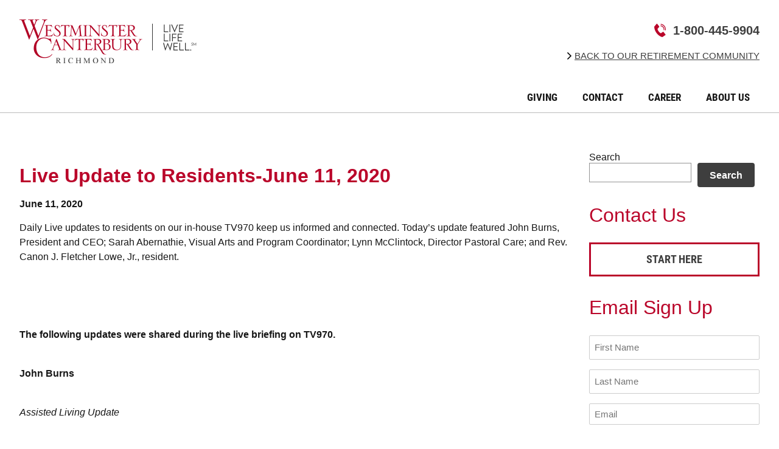

--- FILE ---
content_type: text/html; charset=UTF-8
request_url: https://blog.wcrichmond.org/live-update-to-residents-june-11-2020/
body_size: 14681
content:

<!doctype html>
<!--[if lt IE 9]><html class="no-js no-svg ie lt-ie9 lt-ie8 lt-ie7" lang="en-US"> <![endif]-->
<!--[if IE 9]><html class="no-js no-svg ie ie9 lt-ie9 lt-ie8" lang="en-US"> <![endif]-->
<!--[if gt IE 9]><!--><html class="no-js no-svg" lang="en-US"> <!--<![endif]-->
<head>
    <meta charset="UTF-8" />
<script type="text/javascript">
/* <![CDATA[ */
var gform;gform||(document.addEventListener("gform_main_scripts_loaded",function(){gform.scriptsLoaded=!0}),document.addEventListener("gform/theme/scripts_loaded",function(){gform.themeScriptsLoaded=!0}),window.addEventListener("DOMContentLoaded",function(){gform.domLoaded=!0}),gform={domLoaded:!1,scriptsLoaded:!1,themeScriptsLoaded:!1,isFormEditor:()=>"function"==typeof InitializeEditor,callIfLoaded:function(o){return!(!gform.domLoaded||!gform.scriptsLoaded||!gform.themeScriptsLoaded&&!gform.isFormEditor()||(gform.isFormEditor()&&console.warn("The use of gform.initializeOnLoaded() is deprecated in the form editor context and will be removed in Gravity Forms 3.1."),o(),0))},initializeOnLoaded:function(o){gform.callIfLoaded(o)||(document.addEventListener("gform_main_scripts_loaded",()=>{gform.scriptsLoaded=!0,gform.callIfLoaded(o)}),document.addEventListener("gform/theme/scripts_loaded",()=>{gform.themeScriptsLoaded=!0,gform.callIfLoaded(o)}),window.addEventListener("DOMContentLoaded",()=>{gform.domLoaded=!0,gform.callIfLoaded(o)}))},hooks:{action:{},filter:{}},addAction:function(o,r,e,t){gform.addHook("action",o,r,e,t)},addFilter:function(o,r,e,t){gform.addHook("filter",o,r,e,t)},doAction:function(o){gform.doHook("action",o,arguments)},applyFilters:function(o){return gform.doHook("filter",o,arguments)},removeAction:function(o,r){gform.removeHook("action",o,r)},removeFilter:function(o,r,e){gform.removeHook("filter",o,r,e)},addHook:function(o,r,e,t,n){null==gform.hooks[o][r]&&(gform.hooks[o][r]=[]);var d=gform.hooks[o][r];null==n&&(n=r+"_"+d.length),gform.hooks[o][r].push({tag:n,callable:e,priority:t=null==t?10:t})},doHook:function(r,o,e){var t;if(e=Array.prototype.slice.call(e,1),null!=gform.hooks[r][o]&&((o=gform.hooks[r][o]).sort(function(o,r){return o.priority-r.priority}),o.forEach(function(o){"function"!=typeof(t=o.callable)&&(t=window[t]),"action"==r?t.apply(null,e):e[0]=t.apply(null,e)})),"filter"==r)return e[0]},removeHook:function(o,r,t,n){var e;null!=gform.hooks[o][r]&&(e=(e=gform.hooks[o][r]).filter(function(o,r,e){return!!(null!=n&&n!=o.tag||null!=t&&t!=o.priority)}),gform.hooks[o][r]=e)}});
/* ]]> */
</script>

    <meta name="description" content="">
    <link rel="stylesheet" href="https://blog.wcrichmond.org/wp-content/themes/wcri-theme/style.css" type="text/css" media="screen" />
    <link rel="stylesheet" href="https://blog.wcrichmond.org/wp-content/themes/wcri-theme/dist/lity.min.css" type="text/css" media="screen" />
    <meta http-equiv="Content-Type" content="text/html; charset=UTF-8" />
    <meta http-equiv="X-UA-Compatible" content="IE=edge">
    <meta name="viewport" content="width=device-width, initial-scale=1, maximum-scale=1">
    <link rel="author" href="https://blog.wcrichmond.org/wp-content/themes/wcri-theme/humans.txt" />
    <link rel="pingback" href="https://blog.wcrichmond.org/xmlrpc.php" />
    <link rel="profile" href="http://gmpg.org/xfn/11">
    <title>Live Update to Residents-June 11, 2020 &#8211; Westminster Canterbury Richmond Blog</title>
	<style>img:is([sizes="auto" i], [sizes^="auto," i]) { contain-intrinsic-size: 3000px 1500px }</style>
	<link rel='dns-prefetch' href='//blog.wcrichmond.org' />
<link rel='dns-prefetch' href='//challenges.cloudflare.com' />
<link rel="alternate" type="application/rss+xml" title="Westminster Canterbury Richmond Blog &raquo; Feed" href="https://blog.wcrichmond.org/feed/" />
<link rel="alternate" type="application/rss+xml" title="Westminster Canterbury Richmond Blog &raquo; Comments Feed" href="https://blog.wcrichmond.org/comments/feed/" />
<script type="text/javascript">
/* <![CDATA[ */
window._wpemojiSettings = {"baseUrl":"https:\/\/s.w.org\/images\/core\/emoji\/16.0.1\/72x72\/","ext":".png","svgUrl":"https:\/\/s.w.org\/images\/core\/emoji\/16.0.1\/svg\/","svgExt":".svg","source":{"concatemoji":"https:\/\/blog.wcrichmond.org\/wp-includes\/js\/wp-emoji-release.min.js?ver=6.8.3"}};
/*! This file is auto-generated */
!function(s,n){var o,i,e;function c(e){try{var t={supportTests:e,timestamp:(new Date).valueOf()};sessionStorage.setItem(o,JSON.stringify(t))}catch(e){}}function p(e,t,n){e.clearRect(0,0,e.canvas.width,e.canvas.height),e.fillText(t,0,0);var t=new Uint32Array(e.getImageData(0,0,e.canvas.width,e.canvas.height).data),a=(e.clearRect(0,0,e.canvas.width,e.canvas.height),e.fillText(n,0,0),new Uint32Array(e.getImageData(0,0,e.canvas.width,e.canvas.height).data));return t.every(function(e,t){return e===a[t]})}function u(e,t){e.clearRect(0,0,e.canvas.width,e.canvas.height),e.fillText(t,0,0);for(var n=e.getImageData(16,16,1,1),a=0;a<n.data.length;a++)if(0!==n.data[a])return!1;return!0}function f(e,t,n,a){switch(t){case"flag":return n(e,"\ud83c\udff3\ufe0f\u200d\u26a7\ufe0f","\ud83c\udff3\ufe0f\u200b\u26a7\ufe0f")?!1:!n(e,"\ud83c\udde8\ud83c\uddf6","\ud83c\udde8\u200b\ud83c\uddf6")&&!n(e,"\ud83c\udff4\udb40\udc67\udb40\udc62\udb40\udc65\udb40\udc6e\udb40\udc67\udb40\udc7f","\ud83c\udff4\u200b\udb40\udc67\u200b\udb40\udc62\u200b\udb40\udc65\u200b\udb40\udc6e\u200b\udb40\udc67\u200b\udb40\udc7f");case"emoji":return!a(e,"\ud83e\udedf")}return!1}function g(e,t,n,a){var r="undefined"!=typeof WorkerGlobalScope&&self instanceof WorkerGlobalScope?new OffscreenCanvas(300,150):s.createElement("canvas"),o=r.getContext("2d",{willReadFrequently:!0}),i=(o.textBaseline="top",o.font="600 32px Arial",{});return e.forEach(function(e){i[e]=t(o,e,n,a)}),i}function t(e){var t=s.createElement("script");t.src=e,t.defer=!0,s.head.appendChild(t)}"undefined"!=typeof Promise&&(o="wpEmojiSettingsSupports",i=["flag","emoji"],n.supports={everything:!0,everythingExceptFlag:!0},e=new Promise(function(e){s.addEventListener("DOMContentLoaded",e,{once:!0})}),new Promise(function(t){var n=function(){try{var e=JSON.parse(sessionStorage.getItem(o));if("object"==typeof e&&"number"==typeof e.timestamp&&(new Date).valueOf()<e.timestamp+604800&&"object"==typeof e.supportTests)return e.supportTests}catch(e){}return null}();if(!n){if("undefined"!=typeof Worker&&"undefined"!=typeof OffscreenCanvas&&"undefined"!=typeof URL&&URL.createObjectURL&&"undefined"!=typeof Blob)try{var e="postMessage("+g.toString()+"("+[JSON.stringify(i),f.toString(),p.toString(),u.toString()].join(",")+"));",a=new Blob([e],{type:"text/javascript"}),r=new Worker(URL.createObjectURL(a),{name:"wpTestEmojiSupports"});return void(r.onmessage=function(e){c(n=e.data),r.terminate(),t(n)})}catch(e){}c(n=g(i,f,p,u))}t(n)}).then(function(e){for(var t in e)n.supports[t]=e[t],n.supports.everything=n.supports.everything&&n.supports[t],"flag"!==t&&(n.supports.everythingExceptFlag=n.supports.everythingExceptFlag&&n.supports[t]);n.supports.everythingExceptFlag=n.supports.everythingExceptFlag&&!n.supports.flag,n.DOMReady=!1,n.readyCallback=function(){n.DOMReady=!0}}).then(function(){return e}).then(function(){var e;n.supports.everything||(n.readyCallback(),(e=n.source||{}).concatemoji?t(e.concatemoji):e.wpemoji&&e.twemoji&&(t(e.twemoji),t(e.wpemoji)))}))}((window,document),window._wpemojiSettings);
/* ]]> */
</script>
<link rel='stylesheet' id='gform_basic-css' href='https://blog.wcrichmond.org/wp-content/plugins/gravityforms/assets/css/dist/basic.min.css?ver=2.9.24' type='text/css' media='all' />
<link rel='stylesheet' id='gform_theme_components-css' href='https://blog.wcrichmond.org/wp-content/plugins/gravityforms/assets/css/dist/theme-components.min.css?ver=2.9.24' type='text/css' media='all' />
<link rel='stylesheet' id='gform_theme-css' href='https://blog.wcrichmond.org/wp-content/plugins/gravityforms/assets/css/dist/theme.min.css?ver=2.9.24' type='text/css' media='all' />
<style id='wp-emoji-styles-inline-css' type='text/css'>

	img.wp-smiley, img.emoji {
		display: inline !important;
		border: none !important;
		box-shadow: none !important;
		height: 1em !important;
		width: 1em !important;
		margin: 0 0.07em !important;
		vertical-align: -0.1em !important;
		background: none !important;
		padding: 0 !important;
	}
</style>
<link rel='stylesheet' id='wp-block-library-css' href='https://blog.wcrichmond.org/wp-includes/css/dist/block-library/style.min.css?ver=6.8.3' type='text/css' media='all' />
<style id='global-styles-inline-css' type='text/css'>
:root{--wp--preset--aspect-ratio--square: 1;--wp--preset--aspect-ratio--4-3: 4/3;--wp--preset--aspect-ratio--3-4: 3/4;--wp--preset--aspect-ratio--3-2: 3/2;--wp--preset--aspect-ratio--2-3: 2/3;--wp--preset--aspect-ratio--16-9: 16/9;--wp--preset--aspect-ratio--9-16: 9/16;--wp--preset--color--black: #000000;--wp--preset--color--cyan-bluish-gray: #abb8c3;--wp--preset--color--white: #ffffff;--wp--preset--color--pale-pink: #f78da7;--wp--preset--color--vivid-red: #cf2e2e;--wp--preset--color--luminous-vivid-orange: #ff6900;--wp--preset--color--luminous-vivid-amber: #fcb900;--wp--preset--color--light-green-cyan: #7bdcb5;--wp--preset--color--vivid-green-cyan: #00d084;--wp--preset--color--pale-cyan-blue: #8ed1fc;--wp--preset--color--vivid-cyan-blue: #0693e3;--wp--preset--color--vivid-purple: #9b51e0;--wp--preset--color--red: #ba062a;--wp--preset--color--purple: #532f82;--wp--preset--color--gray: #bbb;--wp--preset--color--medium-gray: #ddd;--wp--preset--color--dark-gray: #171717;--wp--preset--gradient--vivid-cyan-blue-to-vivid-purple: linear-gradient(135deg,rgba(6,147,227,1) 0%,rgb(155,81,224) 100%);--wp--preset--gradient--light-green-cyan-to-vivid-green-cyan: linear-gradient(135deg,rgb(122,220,180) 0%,rgb(0,208,130) 100%);--wp--preset--gradient--luminous-vivid-amber-to-luminous-vivid-orange: linear-gradient(135deg,rgba(252,185,0,1) 0%,rgba(255,105,0,1) 100%);--wp--preset--gradient--luminous-vivid-orange-to-vivid-red: linear-gradient(135deg,rgba(255,105,0,1) 0%,rgb(207,46,46) 100%);--wp--preset--gradient--very-light-gray-to-cyan-bluish-gray: linear-gradient(135deg,rgb(238,238,238) 0%,rgb(169,184,195) 100%);--wp--preset--gradient--cool-to-warm-spectrum: linear-gradient(135deg,rgb(74,234,220) 0%,rgb(151,120,209) 20%,rgb(207,42,186) 40%,rgb(238,44,130) 60%,rgb(251,105,98) 80%,rgb(254,248,76) 100%);--wp--preset--gradient--blush-light-purple: linear-gradient(135deg,rgb(255,206,236) 0%,rgb(152,150,240) 100%);--wp--preset--gradient--blush-bordeaux: linear-gradient(135deg,rgb(254,205,165) 0%,rgb(254,45,45) 50%,rgb(107,0,62) 100%);--wp--preset--gradient--luminous-dusk: linear-gradient(135deg,rgb(255,203,112) 0%,rgb(199,81,192) 50%,rgb(65,88,208) 100%);--wp--preset--gradient--pale-ocean: linear-gradient(135deg,rgb(255,245,203) 0%,rgb(182,227,212) 50%,rgb(51,167,181) 100%);--wp--preset--gradient--electric-grass: linear-gradient(135deg,rgb(202,248,128) 0%,rgb(113,206,126) 100%);--wp--preset--gradient--midnight: linear-gradient(135deg,rgb(2,3,129) 0%,rgb(40,116,252) 100%);--wp--preset--font-size--small: 13px;--wp--preset--font-size--medium: 20px;--wp--preset--font-size--large: 36px;--wp--preset--font-size--x-large: 42px;--wp--preset--spacing--20: 0.44rem;--wp--preset--spacing--30: 0.67rem;--wp--preset--spacing--40: 1rem;--wp--preset--spacing--50: 1.5rem;--wp--preset--spacing--60: 2.25rem;--wp--preset--spacing--70: 3.38rem;--wp--preset--spacing--80: 5.06rem;--wp--preset--shadow--natural: 6px 6px 9px rgba(0, 0, 0, 0.2);--wp--preset--shadow--deep: 12px 12px 50px rgba(0, 0, 0, 0.4);--wp--preset--shadow--sharp: 6px 6px 0px rgba(0, 0, 0, 0.2);--wp--preset--shadow--outlined: 6px 6px 0px -3px rgba(255, 255, 255, 1), 6px 6px rgba(0, 0, 0, 1);--wp--preset--shadow--crisp: 6px 6px 0px rgba(0, 0, 0, 1);}:root { --wp--style--global--content-size: 1024px;--wp--style--global--wide-size: 1120px; }:where(body) { margin: 0; }.wp-site-blocks > .alignleft { float: left; margin-right: 2em; }.wp-site-blocks > .alignright { float: right; margin-left: 2em; }.wp-site-blocks > .aligncenter { justify-content: center; margin-left: auto; margin-right: auto; }:where(.wp-site-blocks) > * { margin-block-start: 24px; margin-block-end: 0; }:where(.wp-site-blocks) > :first-child { margin-block-start: 0; }:where(.wp-site-blocks) > :last-child { margin-block-end: 0; }:root { --wp--style--block-gap: 24px; }:root :where(.is-layout-flow) > :first-child{margin-block-start: 0;}:root :where(.is-layout-flow) > :last-child{margin-block-end: 0;}:root :where(.is-layout-flow) > *{margin-block-start: 24px;margin-block-end: 0;}:root :where(.is-layout-constrained) > :first-child{margin-block-start: 0;}:root :where(.is-layout-constrained) > :last-child{margin-block-end: 0;}:root :where(.is-layout-constrained) > *{margin-block-start: 24px;margin-block-end: 0;}:root :where(.is-layout-flex){gap: 24px;}:root :where(.is-layout-grid){gap: 24px;}.is-layout-flow > .alignleft{float: left;margin-inline-start: 0;margin-inline-end: 2em;}.is-layout-flow > .alignright{float: right;margin-inline-start: 2em;margin-inline-end: 0;}.is-layout-flow > .aligncenter{margin-left: auto !important;margin-right: auto !important;}.is-layout-constrained > .alignleft{float: left;margin-inline-start: 0;margin-inline-end: 2em;}.is-layout-constrained > .alignright{float: right;margin-inline-start: 2em;margin-inline-end: 0;}.is-layout-constrained > .aligncenter{margin-left: auto !important;margin-right: auto !important;}.is-layout-constrained > :where(:not(.alignleft):not(.alignright):not(.alignfull)){max-width: var(--wp--style--global--content-size);margin-left: auto !important;margin-right: auto !important;}.is-layout-constrained > .alignwide{max-width: var(--wp--style--global--wide-size);}body .is-layout-flex{display: flex;}.is-layout-flex{flex-wrap: wrap;align-items: center;}.is-layout-flex > :is(*, div){margin: 0;}body .is-layout-grid{display: grid;}.is-layout-grid > :is(*, div){margin: 0;}body{padding-top: 0px;padding-right: 0px;padding-bottom: 0px;padding-left: 0px;}a:where(:not(.wp-element-button)){text-decoration: underline;}:root :where(.wp-element-button, .wp-block-button__link){background-color: #32373c;border-width: 0;color: #fff;font-family: inherit;font-size: inherit;line-height: inherit;padding: calc(0.667em + 2px) calc(1.333em + 2px);text-decoration: none;}.has-black-color{color: var(--wp--preset--color--black) !important;}.has-cyan-bluish-gray-color{color: var(--wp--preset--color--cyan-bluish-gray) !important;}.has-white-color{color: var(--wp--preset--color--white) !important;}.has-pale-pink-color{color: var(--wp--preset--color--pale-pink) !important;}.has-vivid-red-color{color: var(--wp--preset--color--vivid-red) !important;}.has-luminous-vivid-orange-color{color: var(--wp--preset--color--luminous-vivid-orange) !important;}.has-luminous-vivid-amber-color{color: var(--wp--preset--color--luminous-vivid-amber) !important;}.has-light-green-cyan-color{color: var(--wp--preset--color--light-green-cyan) !important;}.has-vivid-green-cyan-color{color: var(--wp--preset--color--vivid-green-cyan) !important;}.has-pale-cyan-blue-color{color: var(--wp--preset--color--pale-cyan-blue) !important;}.has-vivid-cyan-blue-color{color: var(--wp--preset--color--vivid-cyan-blue) !important;}.has-vivid-purple-color{color: var(--wp--preset--color--vivid-purple) !important;}.has-red-color{color: var(--wp--preset--color--red) !important;}.has-purple-color{color: var(--wp--preset--color--purple) !important;}.has-gray-color{color: var(--wp--preset--color--gray) !important;}.has-medium-gray-color{color: var(--wp--preset--color--medium-gray) !important;}.has-dark-gray-color{color: var(--wp--preset--color--dark-gray) !important;}.has-black-background-color{background-color: var(--wp--preset--color--black) !important;}.has-cyan-bluish-gray-background-color{background-color: var(--wp--preset--color--cyan-bluish-gray) !important;}.has-white-background-color{background-color: var(--wp--preset--color--white) !important;}.has-pale-pink-background-color{background-color: var(--wp--preset--color--pale-pink) !important;}.has-vivid-red-background-color{background-color: var(--wp--preset--color--vivid-red) !important;}.has-luminous-vivid-orange-background-color{background-color: var(--wp--preset--color--luminous-vivid-orange) !important;}.has-luminous-vivid-amber-background-color{background-color: var(--wp--preset--color--luminous-vivid-amber) !important;}.has-light-green-cyan-background-color{background-color: var(--wp--preset--color--light-green-cyan) !important;}.has-vivid-green-cyan-background-color{background-color: var(--wp--preset--color--vivid-green-cyan) !important;}.has-pale-cyan-blue-background-color{background-color: var(--wp--preset--color--pale-cyan-blue) !important;}.has-vivid-cyan-blue-background-color{background-color: var(--wp--preset--color--vivid-cyan-blue) !important;}.has-vivid-purple-background-color{background-color: var(--wp--preset--color--vivid-purple) !important;}.has-red-background-color{background-color: var(--wp--preset--color--red) !important;}.has-purple-background-color{background-color: var(--wp--preset--color--purple) !important;}.has-gray-background-color{background-color: var(--wp--preset--color--gray) !important;}.has-medium-gray-background-color{background-color: var(--wp--preset--color--medium-gray) !important;}.has-dark-gray-background-color{background-color: var(--wp--preset--color--dark-gray) !important;}.has-black-border-color{border-color: var(--wp--preset--color--black) !important;}.has-cyan-bluish-gray-border-color{border-color: var(--wp--preset--color--cyan-bluish-gray) !important;}.has-white-border-color{border-color: var(--wp--preset--color--white) !important;}.has-pale-pink-border-color{border-color: var(--wp--preset--color--pale-pink) !important;}.has-vivid-red-border-color{border-color: var(--wp--preset--color--vivid-red) !important;}.has-luminous-vivid-orange-border-color{border-color: var(--wp--preset--color--luminous-vivid-orange) !important;}.has-luminous-vivid-amber-border-color{border-color: var(--wp--preset--color--luminous-vivid-amber) !important;}.has-light-green-cyan-border-color{border-color: var(--wp--preset--color--light-green-cyan) !important;}.has-vivid-green-cyan-border-color{border-color: var(--wp--preset--color--vivid-green-cyan) !important;}.has-pale-cyan-blue-border-color{border-color: var(--wp--preset--color--pale-cyan-blue) !important;}.has-vivid-cyan-blue-border-color{border-color: var(--wp--preset--color--vivid-cyan-blue) !important;}.has-vivid-purple-border-color{border-color: var(--wp--preset--color--vivid-purple) !important;}.has-red-border-color{border-color: var(--wp--preset--color--red) !important;}.has-purple-border-color{border-color: var(--wp--preset--color--purple) !important;}.has-gray-border-color{border-color: var(--wp--preset--color--gray) !important;}.has-medium-gray-border-color{border-color: var(--wp--preset--color--medium-gray) !important;}.has-dark-gray-border-color{border-color: var(--wp--preset--color--dark-gray) !important;}.has-vivid-cyan-blue-to-vivid-purple-gradient-background{background: var(--wp--preset--gradient--vivid-cyan-blue-to-vivid-purple) !important;}.has-light-green-cyan-to-vivid-green-cyan-gradient-background{background: var(--wp--preset--gradient--light-green-cyan-to-vivid-green-cyan) !important;}.has-luminous-vivid-amber-to-luminous-vivid-orange-gradient-background{background: var(--wp--preset--gradient--luminous-vivid-amber-to-luminous-vivid-orange) !important;}.has-luminous-vivid-orange-to-vivid-red-gradient-background{background: var(--wp--preset--gradient--luminous-vivid-orange-to-vivid-red) !important;}.has-very-light-gray-to-cyan-bluish-gray-gradient-background{background: var(--wp--preset--gradient--very-light-gray-to-cyan-bluish-gray) !important;}.has-cool-to-warm-spectrum-gradient-background{background: var(--wp--preset--gradient--cool-to-warm-spectrum) !important;}.has-blush-light-purple-gradient-background{background: var(--wp--preset--gradient--blush-light-purple) !important;}.has-blush-bordeaux-gradient-background{background: var(--wp--preset--gradient--blush-bordeaux) !important;}.has-luminous-dusk-gradient-background{background: var(--wp--preset--gradient--luminous-dusk) !important;}.has-pale-ocean-gradient-background{background: var(--wp--preset--gradient--pale-ocean) !important;}.has-electric-grass-gradient-background{background: var(--wp--preset--gradient--electric-grass) !important;}.has-midnight-gradient-background{background: var(--wp--preset--gradient--midnight) !important;}.has-small-font-size{font-size: var(--wp--preset--font-size--small) !important;}.has-medium-font-size{font-size: var(--wp--preset--font-size--medium) !important;}.has-large-font-size{font-size: var(--wp--preset--font-size--large) !important;}.has-x-large-font-size{font-size: var(--wp--preset--font-size--x-large) !important;}
:root :where(.wp-block-pullquote){font-size: 1.5em;line-height: 1.6;}
</style>
<script type="text/javascript" src="https://blog.wcrichmond.org/wp-includes/js/dist/dom-ready.min.js?ver=f77871ff7694fffea381" id="wp-dom-ready-js"></script>
<script type="text/javascript" src="https://blog.wcrichmond.org/wp-includes/js/dist/hooks.min.js?ver=4d63a3d491d11ffd8ac6" id="wp-hooks-js"></script>
<script type="text/javascript" src="https://blog.wcrichmond.org/wp-includes/js/dist/i18n.min.js?ver=5e580eb46a90c2b997e6" id="wp-i18n-js"></script>
<script type="text/javascript" id="wp-i18n-js-after">
/* <![CDATA[ */
wp.i18n.setLocaleData( { 'text direction\u0004ltr': [ 'ltr' ] } );
/* ]]> */
</script>
<script type="text/javascript" src="https://blog.wcrichmond.org/wp-includes/js/dist/a11y.min.js?ver=3156534cc54473497e14" id="wp-a11y-js"></script>
<script type="text/javascript" src="https://blog.wcrichmond.org/wp-includes/js/jquery/jquery.min.js?ver=3.7.1" id="jquery-core-js"></script>
<script type="text/javascript" src="https://blog.wcrichmond.org/wp-includes/js/jquery/jquery-migrate.min.js?ver=3.4.1" id="jquery-migrate-js"></script>
<script type="text/javascript" defer='defer' src="https://blog.wcrichmond.org/wp-content/plugins/gravityforms/js/jquery.json.min.js?ver=2.9.24" id="gform_json-js"></script>
<script type="text/javascript" id="gform_gravityforms-js-extra">
/* <![CDATA[ */
var gf_global = {"gf_currency_config":{"name":"U.S. Dollar","symbol_left":"$","symbol_right":"","symbol_padding":"","thousand_separator":",","decimal_separator":".","decimals":2,"code":"USD"},"base_url":"https:\/\/blog.wcrichmond.org\/wp-content\/plugins\/gravityforms","number_formats":[],"spinnerUrl":"https:\/\/blog.wcrichmond.org\/wp-content\/plugins\/gravityforms\/images\/spinner.svg","version_hash":"954f3d78d38630fd9e76b869ebe580d0","strings":{"newRowAdded":"New row added.","rowRemoved":"Row removed","formSaved":"The form has been saved.  The content contains the link to return and complete the form."}};
var gform_i18n = {"datepicker":{"days":{"monday":"Mo","tuesday":"Tu","wednesday":"We","thursday":"Th","friday":"Fr","saturday":"Sa","sunday":"Su"},"months":{"january":"January","february":"February","march":"March","april":"April","may":"May","june":"June","july":"July","august":"August","september":"September","october":"October","november":"November","december":"December"},"firstDay":1,"iconText":"Select date"}};
var gf_legacy_multi = {"1":""};
var gform_gravityforms = {"strings":{"invalid_file_extension":"This type of file is not allowed. Must be one of the following:","delete_file":"Delete this file","in_progress":"in progress","file_exceeds_limit":"File exceeds size limit","illegal_extension":"This type of file is not allowed.","max_reached":"Maximum number of files reached","unknown_error":"There was a problem while saving the file on the server","currently_uploading":"Please wait for the uploading to complete","cancel":"Cancel","cancel_upload":"Cancel this upload","cancelled":"Cancelled","error":"Error","message":"Message"},"vars":{"images_url":"https:\/\/blog.wcrichmond.org\/wp-content\/plugins\/gravityforms\/images"}};
/* ]]> */
</script>
<script type="text/javascript" defer='defer' src="https://blog.wcrichmond.org/wp-content/plugins/gravityforms/js/gravityforms.min.js?ver=2.9.24" id="gform_gravityforms-js"></script>
<script type="text/javascript" defer='defer' src="https://blog.wcrichmond.org/wp-content/plugins/gravityforms/js/placeholders.jquery.min.js?ver=2.9.24" id="gform_placeholder-js"></script>
<script type="text/javascript" defer='defer' src="https://blog.wcrichmond.org/wp-content/plugins/gravityforms/assets/js/dist/utils.min.js?ver=48a3755090e76a154853db28fc254681" id="gform_gravityforms_utils-js"></script>
<script type="text/javascript" src="https://blog.wcrichmond.org/wp-includes/js/jquery/ui/core.min.js?ver=1.13.3" id="jquery-ui-core-js"></script>
<script type="text/javascript" src="https://blog.wcrichmond.org/wp-includes/js/jquery/ui/menu.min.js?ver=1.13.3" id="jquery-ui-menu-js"></script>
<script type="text/javascript" src="https://blog.wcrichmond.org/wp-includes/js/jquery/ui/autocomplete.min.js?ver=1.13.3" id="jquery-ui-autocomplete-js"></script>
<script type="text/javascript" defer='defer' src="https://blog.wcrichmond.org/wp-content/plugins/gravityforms/js/components/form_editor/conditional_flyout/conditional_flyout.min.js?ver=2.9.24" id="gform_form_editor_conditional_flyout-js"></script>
<script type="text/javascript" defer='defer' src="https://blog.wcrichmond.org/wp-content/plugins/gravityforms/js/form_admin.min.js?ver=2.9.24" id="gform_form_admin-js"></script>
<script type="text/javascript" src="https://blog.wcrichmond.org/wp-content/plugins/lc-utils/js/lc-utils.js?ver=6.8.3" id="lc_utils_script-js"></script>
<link rel="https://api.w.org/" href="https://blog.wcrichmond.org/wp-json/" /><link rel="alternate" title="JSON" type="application/json" href="https://blog.wcrichmond.org/wp-json/wp/v2/posts/1184" /><link rel="EditURI" type="application/rsd+xml" title="RSD" href="https://blog.wcrichmond.org/xmlrpc.php?rsd" />
<meta name="generator" content="WordPress 6.8.3" />
<link rel='shortlink' href='https://blog.wcrichmond.org/?p=1184' />
<link rel="alternate" title="oEmbed (JSON)" type="application/json+oembed" href="https://blog.wcrichmond.org/wp-json/oembed/1.0/embed?url=https%3A%2F%2Fblog.wcrichmond.org%2Flive-update-to-residents-june-11-2020%2F" />
<link rel="alternate" title="oEmbed (XML)" type="text/xml+oembed" href="https://blog.wcrichmond.org/wp-json/oembed/1.0/embed?url=https%3A%2F%2Fblog.wcrichmond.org%2Flive-update-to-residents-june-11-2020%2F&#038;format=xml" />
		<style type="text/css" id="wp-custom-css">
			.usa-header {
    border-bottom: 1px solid #bbb;
}

.phone-menu-label { display: none }
.sidebar-widget-area  .usa-button, .sidebar-widget-area .gform_wrapper input[type=submit] {
min-width: 100%;
}

.popmake-content h3 {
	color: #ba062a!important;
	text-transform:uppercase;
}

.popmake-content h3 svg {
	height: 1em;
	padding:.2em 0 0 0;
}

.popmake-content .popupimg {
	float:right;
	margin:0 2.5em 0 2em;
}

@media screen and (max-width:920px) {
	.popmake-content .popupimg {
		float:none;
		text-align:center;
		display:block;
		margin:0 auto 1em;
	}
	.popmake-content h3 {
		display:block;
		text-align:center;
	}
}		</style>
		
<!-- Google Tag Manager -->
<script>(function(w,d,s,l,i){w[l]=w[l]||[];w[l].push({'gtm.start':
new Date().getTime(),event:'gtm.js'});var f=d.getElementsByTagName(s)[0],
j=d.createElement(s),dl=l!='dataLayer'?'&l='+l:'';j.async=true;j.src=
'https://www.googletagmanager.com/gtm.js?id='+i+dl;f.parentNode.insertBefore(j,f);
})(window,document,'script','dataLayer','GTM-KFD39RD');</script>
<!-- End Google Tag Manager -->
        </head>

<body class="wp-singular post-template-default single single-post postid-1184 single-format-standard wp-theme-wcri-theme" data-template="base.twig">
	<a class="skip-link screen-reader-text" href="#content">Skip to content</a>
	<div class="usa-overlay"></div>
						<!-- mobile header logo -->
<header class="usa-header usa-header--extended">
    <div class="primary-navbar-container grid-container">
        <div class="usa-navbar">
            <div class="usa-logo" id="-logo">
                <em class="usa-logo__text"><a href="/" title="Home"><img src="https://blog.wcrichmond.org/wp-content/uploads/sites/3/2022/07/logo.png" alt="Westminster Canterbury Richmond Blog" /></a></em>
            </div>
            <button class="usa-menu-btn">
                <img src="https://blog.wcrichmond.org/wp-content/themes/wcri-theme/img/menu.svg" alt="Navigation menu button" />
                <span class="usa-sr-only">Navigation menu</span>
            </button>
        </div>
        <nav aria-label="Site navigation" class="usa-nav">
            <div class="usa-nav__inner">
                <a class="mobile-logo-link" href="/" title="Home"><img class="mobile-logo" src="https://blog.wcrichmond.org/wp-content/uploads/sites/3/2022/07/logo.png" alt="Westminster Canterbury Richmond Blog" /></a>
                <button class="usa-nav__close">
                    <img src="https://blog.wcrichmond.org/wp-content/themes/wcri-theme/img/close-primary.svg" role="img" alt="Close" />
                </button>
                                <ul class="usa-nav__primary usa-accordion">
                                                            <li class="usa-nav__primary-item  menu-item menu-item-type-custom menu-item-object-custom menu-item-1951">
                        <a class="usa-nav__link" href="https://foundation.wcrichmond.org/"
                            target=""><span>Giving</span></a>
                    </li>
                                                                                <li class="usa-nav__primary-item  menu-item menu-item-type-custom menu-item-object-custom menu-item-1952">
                        <a class="usa-nav__link" href="https://www.wcrichmond.org/contact-us"
                            target=""><span>Contact</span></a>
                    </li>
                                                                                <li class="usa-nav__primary-item  menu-item menu-item-type-custom menu-item-object-custom menu-item-1953">
                        <a class="usa-nav__link" href="https://careers.wcrichmond.org/"
                            target=""><span>Career</span></a>
                    </li>
                                                                                <li class="usa-nav__primary-item  menu-item menu-item-type-custom menu-item-object-custom menu-item-1954">
                        <a class="usa-nav__link" href="https://www.wcrichmond.org/about-us"
                            target=""><span>About Us</span></a>
                    </li>
                                                        </ul>
                            </div>
            <div class="usa-nav__secondary usa-header--extended">
                <ul class="usa-nav__secondary-links">
                                        <li class="usa-nav__secondary-item return-home menu-item menu-item-type-custom menu-item-object-custom menu-item-1955">
                        <a href="https://wcrichmond.org"
                            target="">Back to Our Retirement Community</a>
                    </li>
                                    </ul>
            </div>
                        <div class="usa-nav__phone">
                <img src="https://blog.wcrichmond.org/wp-content/themes/wcri-theme/img/ico-phone.png" alt="Phone icon" aria-hidden="true" />
                <ul class="phone-links">
                                        <li class=" menu-item menu-item-type-custom menu-item-object-custom menu-item-1956">
                        <span class="phone-menu-label">1-800-445-9904:</span> <a href="tel://1-800-445-9904">1-800-445-9904</a>
                    </li>
                                    </ul>
            </div>
                    </nav>
    </div>
</header>		<div id="page-wrapper">
		<main id="content" role="main">
			<div class="grid-container usa-section">
	<div class="grid-row grid-gap">
		<article class="tablet:grid-col-9" id="post-1184">
			<h1 class="margin-bottom-2">Live Update to Residents-June 11, 2020</h1>	
			<p class="post-meta font-body-sm margin-y-2 text-bold"><time datetime="2020-06-11 00:00:00">June 11, 2020</time></p>
			<p>Daily Live updates to residents on our in-house TV970 keep us informed and connected. Today’s update featured John Burns, President and CEO; Sarah Abernathie, Visual Arts and Program Coordinator; Lynn McClintock, Director Pastoral Care; and Rev. Canon J. Fletcher Lowe, Jr., resident.<br class=""><br class=""></p>
<p><br class=""><br class=""></p>
<p><strong>The following updates were shared during the live briefing on TV970. </strong><br class=""><br class=""></p>
<p><strong>John Burns</strong><br class=""><br class=""></p>
<p><em>Assisted Living Update</em><br class=""><br />
Results from the second round of testing for Avalon residents are all negative. This morning we lifted the quarantine for Avalon residents only. The second round of testing for The Gables and Monticello residents and staff will occur Saturday. Once we receive those test results, we will determine when the quarantine in those areas will be lifted.<br class=""><br class=""></p>
<p><em>Baseline Testing </em><br class=""><br />
We continue testing all staff in Parsons Health Center to establish a baseline. So far, all results have been negative. Early next week the Rehab department and Westminster Canterbury Richmond at Home staff will be tested.<br class=""><br class=""></p>
<p><em>Step Four</em><br class=""><br />
Step Four of Westminster Canterbury’s Next Steps begins the week of Monday, June 22. Next steps include: <br class=""><br />
• The Promenade dining room will reopen for breakfast and lunch. Details are in this week’s Tales.<br class=""><br />
• The last Pantry service deliveries will be next week. Jason Pace will share details at tomorrow’s briefing.<br class=""><br />
• We plan to reduce the number of live briefings beginning June 22 and will announce a new schedule next week. <br class=""><br class=""></p>
<p><em>Visitation</em><br class=""><br />
We are preparing a structured, safe visitation program for all areas of campus. This plan and its implementation is contingent upon no new cases. New staff or resident cases may cause quarantine, which will make visitation difficult or impossible until we are clear again. We anticipate the visitation program will start and stop due to uncontrollable circumstances. Independent Living visitation will begin by appointment only on Tuesday, June 23. Next week, we will share details of how you and your loved ones can make appointments and how the process will work. Assisted Living visitation will begin Monday, June 29. <br class=""><br class=""></p>
<p>A plan for Parsons Health Center visitation has been created; however, we must wait until we receive guidance from the Centers for Medicare and Medicaid Services to determine when it may begin. As soon as they allow this type of visitation, we are ready to begin. The Governor’s Task Force has submitted a request to Health and Human Services to assist with creating guidance and process to help facilitate reopening. <br class=""><br class=""></p>
<p>Next week, detailed written information on the changes coming June 22 will be available. <br class=""><br class=""></p>
<p><strong>Sarah Abernathie</strong><br class=""><br class=""><br />
Starting next week, the McGue-Millhiser Arts Studio, McCord Clay Studio and Gordon Woodworking Shop will be open Monday through Thursday from 9 a.m.-4 p.m. <br class=""><br class=""></p>
<p><em>Art Studios</em><br class=""><br />
There will be places available for total of six people in the Arts Studio tables and two residents in the pottery room. Tables and chairs will be spaced apart and removed for social distancing requirements. A sign-in sheet as you walk in will assign you a space to work. Feel free to reserve a spot in advance by calling ext. 6268.<br class=""><br class=""></p>
<p><em>Woodworking Shop</em><br class=""><br />
Two people are allowed in the shop at a time. There will be a list on the bulletin board outside of the studio to sign up for the three slots a day. You may also call ext. 6268 to reserve a spot. <br class=""><br class=""></p>
<p>Social distancing must be observed at all times, and masks must be worn. There will be a table in the Arts Studio and Woodworking Shop with hand sanitizer and disinfectant wipes. Please use the sanitizer upon entering the space. At the end of your session, please put away all of your supplies and work in their appropriate places, wipe down your chair, table, and anywhere else you feel necessary, with the provided wipes.<br class=""><br class=""></p>
<p><em>Art Exhibits</em><br class=""><br />
Two new exhibits are on display in the Melin Gallery – the resident Photography Club and employee Jasmine Mason. Residents have been busy taking wonderful pictures around campus and are also sharing lovely work from past excursions. Jasmine Mason works in Dining and graduated from Henrico High School’s Center for the Arts. She was one of 16 national Gold Medal Portfolio winners in the Scholastic Art and Writing Awards. <br class=""><br class=""></p>
<p>Two new artists are on display in the November Gallery. Michelle Muri-Sloane’s bold paintings are large, stunning florals created with classic art techniques using a modern application. The clay artist is Amy Chaplin, Fine Arts Director at Trinity School. Her work is striking and modern with a twist of an old world feel. <br class=""><br class=""></p>
<p><strong>Thoughtful Thursday – Rev. Canon Fletcher Lowe</strong><br class=""><br class=""></p>
<p><em>Scripture</em><br class=""><br />
“Love your neighbor as yourself.” (Hebrew Scriptures, New Testament, Quran)<br class=""><br class=""></p>
<p><em>“Prayer for People Facing Great Uncertainty”</em><br class=""><br />
God of the present moment,<br class=""><br />
God who in Jesus stills the storm and soothes the frantic heart;<br class=""><br />
bring hope and courage to all who wait or work in uncertainty.<br class=""><br />
Bring hope that you will make them the equal of whatever lies ahead.<br class=""><br />
Bring them courage to endure what cannot be avoided,<br class=""><br />
for your will is health and wholeness; you are God, and we need you.<br class=""><br />
<em>From A New Zealand Prayer Book</em></p>
<script id='lc-post-data' type='application/json'>{"post_author":"anitaadkins","post_date":"2020-06-11 15:57:07","post_modified_date":"2020-06-11 15:57:07","post_categories":"Coronavirus,Uncategorized","post_tags":""}</script>
			<p class="margin-y-3">
				<a class="text-bold" href="https://blog.wcrichmond.org">
					<svg class="usa-icon" aria-hidden="true" focusable="false" role="img" style="vertical-align:middle;margin-right:4px">
						<use xlink:href="https://blog.wcrichmond.org/wp-content/themes/wcri-theme/img/sprite.svg#arrow_back"></use>
					</svg>
					Return to the blog.
				</a>
			</p>
		</article>
		<div class="tablet:grid-col-3 sidebar-widget-area">
		<div>
<div class="wp-block-group is-layout-flow wp-block-group-is-layout-flow"><form role="search" method="get" action="https://blog.wcrichmond.org/" class="wp-block-search__button-outside wp-block-search__text-button wp-block-search"    ><label class="wp-block-search__label" for="wp-block-search__input-1" >Search</label><div class="wp-block-search__inside-wrapper " ><input class="wp-block-search__input" id="wp-block-search__input-1" placeholder="" value="" type="search" name="s" required /><button aria-label="Search" class="wp-block-search__button wp-element-button" type="submit" >Search</button></div></form>


<h2 class="wp-block-heading">Contact Us</h2>


<a href="https://wcrichmond.org/contact-us/" class="usa-button usa-button--secondary "  id="" >
    Start Here
</a>




<div style="height:2rem" aria-hidden="true" class="wp-block-spacer"></div>
</div>
</div><div>
<div class="wp-block-group is-layout-flow wp-block-group-is-layout-flow">
<h2 class="wp-block-heading">Email Sign Up</h2>



                <div class='gf_browser_chrome gform_wrapper gravity-theme gform-theme--no-framework' data-form-theme='gravity-theme' data-form-index='0' id='gform_wrapper_1' ><form method='post' enctype='multipart/form-data'  id='gform_1'  action='/live-update-to-residents-june-11-2020/' data-formid='1' novalidate>
                        <div class='gform-body gform_body'><div id='gform_fields_1' class='gform_fields top_label form_sublabel_below description_below validation_below'><div id="field_1_6" class="gfield gfield--type-honeypot gform_validation_container field_sublabel_below gfield--has-description field_description_below field_validation_below gfield_visibility_visible"  ><label class='gfield_label gform-field-label' for='input_1_6'>Email</label><div class='ginput_container'><input name='input_6' id='input_1_6' type='text' value='' autocomplete='new-password'/></div><div class='gfield_description' id='gfield_description_1_6'>This field is for validation purposes and should be left unchanged.</div></div><div id="field_1_1" class="gfield gfield--type-text gfield--input-type-text gfield_contains_required field_sublabel_below gfield--no-description field_description_below hidden_label field_validation_below gfield_visibility_visible"  ><label class='gfield_label gform-field-label' for='input_1_1'>First Name<span class="gfield_required"><span class="gfield_required gfield_required_text">(Required)</span></span></label><div class='ginput_container ginput_container_text'><input name='input_1' id='input_1_1' type='text' value='' class='large'    placeholder='First Name' aria-required="true" aria-invalid="false"   /></div></div><div id="field_1_3" class="gfield gfield--type-text gfield--input-type-text gfield--width-full gfield_contains_required field_sublabel_below gfield--no-description field_description_below hidden_label field_validation_below gfield_visibility_visible"  ><label class='gfield_label gform-field-label' for='input_1_3'>Last Name<span class="gfield_required"><span class="gfield_required gfield_required_text">(Required)</span></span></label><div class='ginput_container ginput_container_text'><input name='input_3' id='input_1_3' type='text' value='' class='large'    placeholder='Last Name' aria-required="true" aria-invalid="false"   /></div></div><div id="field_1_4" class="gfield gfield--type-email gfield--input-type-email gfield--width-full gfield_contains_required field_sublabel_below gfield--no-description field_description_below hidden_label field_validation_below gfield_visibility_visible"  ><label class='gfield_label gform-field-label' for='input_1_4'>Email<span class="gfield_required"><span class="gfield_required gfield_required_text">(Required)</span></span></label><div class='ginput_container ginput_container_email'>
                            <input name='input_4' id='input_1_4' type='email' value='' class='large'   placeholder='Email' aria-required="true" aria-invalid="false"  />
                        </div></div><div id="field_1_5" class="gfield gfield--type-turnstile gfield--input-type-turnstile gfield--width-full field_sublabel_below gfield--no-description field_description_below field_validation_below gfield_visibility_visible"  ><div class='ginput_container ginput_container_turnstile'><div class="cf-turnstile" id="cf-turnstile_1" data-js-turnstile data-response-field-name="cf-turnstile-response_1" data-theme="light" data-sitekey="0x4AAAAAAAiq_JZKG_mrdowQ"></div></div></div></div></div>
        <div class='gform-footer gform_footer top_label'> <input type='submit' id='gform_submit_button_1' class='gform_button button' onclick='gform.submission.handleButtonClick(this);' data-submission-type='submit' value='Subscribe'  /> 
            <input type='hidden' class='gform_hidden' name='gform_submission_method' data-js='gform_submission_method_1' value='postback' />
            <input type='hidden' class='gform_hidden' name='gform_theme' data-js='gform_theme_1' id='gform_theme_1' value='gravity-theme' />
            <input type='hidden' class='gform_hidden' name='gform_style_settings' data-js='gform_style_settings_1' id='gform_style_settings_1' value='[]' />
            <input type='hidden' class='gform_hidden' name='is_submit_1' value='1' />
            <input type='hidden' class='gform_hidden' name='gform_submit' value='1' />
            
            <input type='hidden' class='gform_hidden' name='gform_unique_id' value='' />
            <input type='hidden' class='gform_hidden' name='state_1' value='WyJbXSIsIjczZDgzZTYwMWUyNDVjNjkyZjE4NGFlYjcxYTI4ZDhjIl0=' />
            <input type='hidden' autocomplete='off' class='gform_hidden' name='gform_target_page_number_1' id='gform_target_page_number_1' value='0' />
            <input type='hidden' autocomplete='off' class='gform_hidden' name='gform_source_page_number_1' id='gform_source_page_number_1' value='1' />
            <input type='hidden' name='gform_field_values' value='' />
            
        </div>
                        <p style="display: none !important;" class="akismet-fields-container" data-prefix="ak_"><label>&#916;<textarea name="ak_hp_textarea" cols="45" rows="8" maxlength="100"></textarea></label><input type="hidden" id="ak_js_1" name="ak_js" value="106"/><script>document.getElementById( "ak_js_1" ).setAttribute( "value", ( new Date() ).getTime() );</script></p></form>
                        </div><script type="text/javascript">
/* <![CDATA[ */
 gform.initializeOnLoaded( function() {gformInitSpinner( 1, 'https://blog.wcrichmond.org/wp-content/plugins/gravityforms/images/spinner.svg', true );jQuery('#gform_ajax_frame_1').on('load',function(){var contents = jQuery(this).contents().find('*').html();var is_postback = contents.indexOf('GF_AJAX_POSTBACK') >= 0;if(!is_postback){return;}var form_content = jQuery(this).contents().find('#gform_wrapper_1');var is_confirmation = jQuery(this).contents().find('#gform_confirmation_wrapper_1').length > 0;var is_redirect = contents.indexOf('gformRedirect(){') >= 0;var is_form = form_content.length > 0 && ! is_redirect && ! is_confirmation;var mt = parseInt(jQuery('html').css('margin-top'), 10) + parseInt(jQuery('body').css('margin-top'), 10) + 100;if(is_form){jQuery('#gform_wrapper_1').html(form_content.html());if(form_content.hasClass('gform_validation_error')){jQuery('#gform_wrapper_1').addClass('gform_validation_error');} else {jQuery('#gform_wrapper_1').removeClass('gform_validation_error');}setTimeout( function() { /* delay the scroll by 50 milliseconds to fix a bug in chrome */  }, 50 );if(window['gformInitDatepicker']) {gformInitDatepicker();}if(window['gformInitPriceFields']) {gformInitPriceFields();}var current_page = jQuery('#gform_source_page_number_1').val();gformInitSpinner( 1, 'https://blog.wcrichmond.org/wp-content/plugins/gravityforms/images/spinner.svg', true );jQuery(document).trigger('gform_page_loaded', [1, current_page]);window['gf_submitting_1'] = false;}else if(!is_redirect){var confirmation_content = jQuery(this).contents().find('.GF_AJAX_POSTBACK').html();if(!confirmation_content){confirmation_content = contents;}jQuery('#gform_wrapper_1').replaceWith(confirmation_content);jQuery(document).trigger('gform_confirmation_loaded', [1]);window['gf_submitting_1'] = false;wp.a11y.speak(jQuery('#gform_confirmation_message_1').text());}else{jQuery('#gform_1').append(contents);if(window['gformRedirect']) {gformRedirect();}}jQuery(document).trigger("gform_pre_post_render", [{ formId: "1", currentPage: "current_page", abort: function() { this.preventDefault(); } }]);        if (event && event.defaultPrevented) {                return;        }        const gformWrapperDiv = document.getElementById( "gform_wrapper_1" );        if ( gformWrapperDiv ) {            const visibilitySpan = document.createElement( "span" );            visibilitySpan.id = "gform_visibility_test_1";            gformWrapperDiv.insertAdjacentElement( "afterend", visibilitySpan );        }        const visibilityTestDiv = document.getElementById( "gform_visibility_test_1" );        let postRenderFired = false;        function triggerPostRender() {            if ( postRenderFired ) {                return;            }            postRenderFired = true;            gform.core.triggerPostRenderEvents( 1, current_page );            if ( visibilityTestDiv ) {                visibilityTestDiv.parentNode.removeChild( visibilityTestDiv );            }        }        function debounce( func, wait, immediate ) {            var timeout;            return function() {                var context = this, args = arguments;                var later = function() {                    timeout = null;                    if ( !immediate ) func.apply( context, args );                };                var callNow = immediate && !timeout;                clearTimeout( timeout );                timeout = setTimeout( later, wait );                if ( callNow ) func.apply( context, args );            };        }        const debouncedTriggerPostRender = debounce( function() {            triggerPostRender();        }, 200 );        if ( visibilityTestDiv && visibilityTestDiv.offsetParent === null ) {            const observer = new MutationObserver( ( mutations ) => {                mutations.forEach( ( mutation ) => {                    if ( mutation.type === 'attributes' && visibilityTestDiv.offsetParent !== null ) {                        debouncedTriggerPostRender();                        observer.disconnect();                    }                });            });            observer.observe( document.body, {                attributes: true,                childList: false,                subtree: true,                attributeFilter: [ 'style', 'class' ],            });        } else {            triggerPostRender();        }    } );} ); 
/* ]]> */
</script>



<div style="height:2rem" aria-hidden="true" class="wp-block-spacer"></div>
</div>
</div><div>
<div class="wp-block-group is-layout-flow wp-block-group-is-layout-flow">
<h2 class="wp-block-heading">Categories</h2>


<ul class="wp-block-categories-list wp-block-categories">	<li class="cat-item cat-item-2"><a href="https://blog.wcrichmond.org/category/best-life/">Best Life</a>
</li>
	<li class="cat-item cat-item-360"><a href="https://blog.wcrichmond.org/category/child-development-center/">Child Development Center</a>
</li>
	<li class="cat-item cat-item-68"><a href="https://blog.wcrichmond.org/category/construction/">Construction</a>
</li>
	<li class="cat-item cat-item-67"><a href="https://blog.wcrichmond.org/category/coronavirus/">Coronavirus</a>
</li>
	<li class="cat-item cat-item-286"><a href="https://blog.wcrichmond.org/category/cultural-arts/">Cultural Arts</a>
</li>
	<li class="cat-item cat-item-377"><a href="https://blog.wcrichmond.org/category/diversity/">Diversity</a>
</li>
	<li class="cat-item cat-item-379"><a href="https://blog.wcrichmond.org/category/fellowship/">Fellowship</a>
</li>
	<li class="cat-item cat-item-8"><a href="https://blog.wcrichmond.org/category/generosity/">Generosity</a>
</li>
	<li class="cat-item cat-item-329"><a href="https://blog.wcrichmond.org/category/healthcare/">healthcare</a>
</li>
	<li class="cat-item cat-item-3"><a href="https://blog.wcrichmond.org/category/highlights/">Highlights</a>
</li>
	<li class="cat-item cat-item-19"><a href="https://blog.wcrichmond.org/category/holidays/">Holidays</a>
</li>
	<li class="cat-item cat-item-4"><a href="https://blog.wcrichmond.org/category/leadership/">Leadership</a>
</li>
	<li class="cat-item cat-item-352"><a href="https://blog.wcrichmond.org/category/lettie-pate-whitehead-evans/">Lettie Pate Whitehead Evans</a>
</li>
	<li class="cat-item cat-item-151"><a href="https://blog.wcrichmond.org/category/memory-support/">Memory Support</a>
</li>
	<li class="cat-item cat-item-5"><a href="https://blog.wcrichmond.org/category/news/">News</a>
</li>
	<li class="cat-item cat-item-370"><a href="https://blog.wcrichmond.org/category/ramp-blitz/">Ramp Blitz</a>
</li>
	<li class="cat-item cat-item-380"><a href="https://blog.wcrichmond.org/category/wellness/social/">Social</a>
</li>
	<li class="cat-item cat-item-23"><a href="https://blog.wcrichmond.org/category/spiritual-life/">Spiritual Life</a>
</li>
	<li class="cat-item cat-item-351"><a href="https://blog.wcrichmond.org/category/staff/">staff</a>
</li>
	<li class="cat-item cat-item-9"><a href="https://blog.wcrichmond.org/category/stories/">Stories</a>
</li>
	<li class="cat-item cat-item-51"><a href="https://blog.wcrichmond.org/category/the-arts/">The Arts</a>
</li>
	<li class="cat-item cat-item-24"><a href="https://blog.wcrichmond.org/category/twcw/">TWCW</a>
</li>
	<li class="cat-item cat-item-1"><a href="https://blog.wcrichmond.org/category/uncategorized/">Uncategorized</a>
</li>
	<li class="cat-item cat-item-69"><a href="https://blog.wcrichmond.org/category/vibrancy/">Vibrancy!</a>
</li>
	<li class="cat-item cat-item-357"><a href="https://blog.wcrichmond.org/category/vibrant-vision-generosity/">Vibrant Vision</a>
</li>
	<li class="cat-item cat-item-356"><a href="https://blog.wcrichmond.org/category/vibrant-vision/">Vibrant Vision</a>
</li>
	<li class="cat-item cat-item-60"><a href="https://blog.wcrichmond.org/category/wellness/">Wellness</a>
</li>
</ul>


<div style="height:2rem" aria-hidden="true" class="wp-block-spacer"></div>
</div>
</div><div>
<div class="wp-block-group is-layout-flow wp-block-group-is-layout-flow">
<h2 class="wp-block-heading">Archives</h2>


<ul class="wp-block-archives-list wp-block-archives">	<li><a href='https://blog.wcrichmond.org/2025/07/'>July 2025</a></li>
	<li><a href='https://blog.wcrichmond.org/2025/05/'>May 2025</a></li>
	<li><a href='https://blog.wcrichmond.org/2025/03/'>March 2025</a></li>
	<li><a href='https://blog.wcrichmond.org/2025/01/'>January 2025</a></li>
	<li><a href='https://blog.wcrichmond.org/2024/12/'>December 2024</a></li>
	<li><a href='https://blog.wcrichmond.org/2024/11/'>November 2024</a></li>
	<li><a href='https://blog.wcrichmond.org/2024/10/'>October 2024</a></li>
	<li><a href='https://blog.wcrichmond.org/2024/09/'>September 2024</a></li>
	<li><a href='https://blog.wcrichmond.org/2024/08/'>August 2024</a></li>
	<li><a href='https://blog.wcrichmond.org/2024/07/'>July 2024</a></li>
	<li><a href='https://blog.wcrichmond.org/2024/06/'>June 2024</a></li>
	<li><a href='https://blog.wcrichmond.org/2024/05/'>May 2024</a></li>
	<li><a href='https://blog.wcrichmond.org/2024/04/'>April 2024</a></li>
	<li><a href='https://blog.wcrichmond.org/2024/03/'>March 2024</a></li>
	<li><a href='https://blog.wcrichmond.org/2024/02/'>February 2024</a></li>
	<li><a href='https://blog.wcrichmond.org/2024/01/'>January 2024</a></li>
	<li><a href='https://blog.wcrichmond.org/2023/12/'>December 2023</a></li>
	<li><a href='https://blog.wcrichmond.org/2023/11/'>November 2023</a></li>
	<li><a href='https://blog.wcrichmond.org/2023/10/'>October 2023</a></li>
	<li><a href='https://blog.wcrichmond.org/2023/09/'>September 2023</a></li>
	<li><a href='https://blog.wcrichmond.org/2023/08/'>August 2023</a></li>
	<li><a href='https://blog.wcrichmond.org/2023/07/'>July 2023</a></li>
	<li><a href='https://blog.wcrichmond.org/2023/06/'>June 2023</a></li>
	<li><a href='https://blog.wcrichmond.org/2023/05/'>May 2023</a></li>
	<li><a href='https://blog.wcrichmond.org/2023/04/'>April 2023</a></li>
	<li><a href='https://blog.wcrichmond.org/2023/03/'>March 2023</a></li>
	<li><a href='https://blog.wcrichmond.org/2023/02/'>February 2023</a></li>
	<li><a href='https://blog.wcrichmond.org/2023/01/'>January 2023</a></li>
	<li><a href='https://blog.wcrichmond.org/2022/12/'>December 2022</a></li>
	<li><a href='https://blog.wcrichmond.org/2022/11/'>November 2022</a></li>
	<li><a href='https://blog.wcrichmond.org/2022/10/'>October 2022</a></li>
	<li><a href='https://blog.wcrichmond.org/2022/09/'>September 2022</a></li>
	<li><a href='https://blog.wcrichmond.org/2022/08/'>August 2022</a></li>
	<li><a href='https://blog.wcrichmond.org/2022/07/'>July 2022</a></li>
	<li><a href='https://blog.wcrichmond.org/2022/06/'>June 2022</a></li>
	<li><a href='https://blog.wcrichmond.org/2022/05/'>May 2022</a></li>
	<li><a href='https://blog.wcrichmond.org/2022/04/'>April 2022</a></li>
	<li><a href='https://blog.wcrichmond.org/2022/03/'>March 2022</a></li>
	<li><a href='https://blog.wcrichmond.org/2022/02/'>February 2022</a></li>
	<li><a href='https://blog.wcrichmond.org/2022/01/'>January 2022</a></li>
	<li><a href='https://blog.wcrichmond.org/2021/12/'>December 2021</a></li>
	<li><a href='https://blog.wcrichmond.org/2021/11/'>November 2021</a></li>
	<li><a href='https://blog.wcrichmond.org/2021/10/'>October 2021</a></li>
	<li><a href='https://blog.wcrichmond.org/2021/09/'>September 2021</a></li>
	<li><a href='https://blog.wcrichmond.org/2021/08/'>August 2021</a></li>
	<li><a href='https://blog.wcrichmond.org/2021/07/'>July 2021</a></li>
	<li><a href='https://blog.wcrichmond.org/2021/06/'>June 2021</a></li>
	<li><a href='https://blog.wcrichmond.org/2021/05/'>May 2021</a></li>
	<li><a href='https://blog.wcrichmond.org/2021/04/'>April 2021</a></li>
	<li><a href='https://blog.wcrichmond.org/2021/03/'>March 2021</a></li>
	<li><a href='https://blog.wcrichmond.org/2021/02/'>February 2021</a></li>
	<li><a href='https://blog.wcrichmond.org/2021/01/'>January 2021</a></li>
	<li><a href='https://blog.wcrichmond.org/2020/12/'>December 2020</a></li>
	<li><a href='https://blog.wcrichmond.org/2020/11/'>November 2020</a></li>
	<li><a href='https://blog.wcrichmond.org/2020/10/'>October 2020</a></li>
	<li><a href='https://blog.wcrichmond.org/2020/09/'>September 2020</a></li>
	<li><a href='https://blog.wcrichmond.org/2020/08/'>August 2020</a></li>
	<li><a href='https://blog.wcrichmond.org/2020/07/'>July 2020</a></li>
	<li><a href='https://blog.wcrichmond.org/2020/06/'>June 2020</a></li>
	<li><a href='https://blog.wcrichmond.org/2020/05/'>May 2020</a></li>
	<li><a href='https://blog.wcrichmond.org/2020/04/'>April 2020</a></li>
	<li><a href='https://blog.wcrichmond.org/2020/03/'>March 2020</a></li>
	<li><a href='https://blog.wcrichmond.org/2020/02/'>February 2020</a></li>
	<li><a href='https://blog.wcrichmond.org/2020/01/'>January 2020</a></li>
	<li><a href='https://blog.wcrichmond.org/2019/12/'>December 2019</a></li>
	<li><a href='https://blog.wcrichmond.org/2019/11/'>November 2019</a></li>
	<li><a href='https://blog.wcrichmond.org/2019/10/'>October 2019</a></li>
	<li><a href='https://blog.wcrichmond.org/2019/09/'>September 2019</a></li>
	<li><a href='https://blog.wcrichmond.org/2019/08/'>August 2019</a></li>
	<li><a href='https://blog.wcrichmond.org/2019/07/'>July 2019</a></li>
	<li><a href='https://blog.wcrichmond.org/2019/06/'>June 2019</a></li>
	<li><a href='https://blog.wcrichmond.org/2019/05/'>May 2019</a></li>
	<li><a href='https://blog.wcrichmond.org/2019/04/'>April 2019</a></li>
	<li><a href='https://blog.wcrichmond.org/2019/03/'>March 2019</a></li>
	<li><a href='https://blog.wcrichmond.org/2019/02/'>February 2019</a></li>
	<li><a href='https://blog.wcrichmond.org/2019/01/'>January 2019</a></li>
	<li><a href='https://blog.wcrichmond.org/2018/12/'>December 2018</a></li>
	<li><a href='https://blog.wcrichmond.org/2018/11/'>November 2018</a></li>
	<li><a href='https://blog.wcrichmond.org/2018/10/'>October 2018</a></li>
	<li><a href='https://blog.wcrichmond.org/2018/09/'>September 2018</a></li>
	<li><a href='https://blog.wcrichmond.org/2018/08/'>August 2018</a></li>
	<li><a href='https://blog.wcrichmond.org/2018/07/'>July 2018</a></li>
	<li><a href='https://blog.wcrichmond.org/2018/06/'>June 2018</a></li>
	<li><a href='https://blog.wcrichmond.org/2018/05/'>May 2018</a></li>
	<li><a href='https://blog.wcrichmond.org/2018/04/'>April 2018</a></li>
	<li><a href='https://blog.wcrichmond.org/2018/03/'>March 2018</a></li>
	<li><a href='https://blog.wcrichmond.org/2018/02/'>February 2018</a></li>
	<li><a href='https://blog.wcrichmond.org/2018/01/'>January 2018</a></li>
	<li><a href='https://blog.wcrichmond.org/2017/12/'>December 2017</a></li>
	<li><a href='https://blog.wcrichmond.org/2017/11/'>November 2017</a></li>
	<li><a href='https://blog.wcrichmond.org/2017/10/'>October 2017</a></li>
	<li><a href='https://blog.wcrichmond.org/2017/09/'>September 2017</a></li>
	<li><a href='https://blog.wcrichmond.org/2017/08/'>August 2017</a></li>
	<li><a href='https://blog.wcrichmond.org/2017/07/'>July 2017</a></li>
	<li><a href='https://blog.wcrichmond.org/2017/06/'>June 2017</a></li>
	<li><a href='https://blog.wcrichmond.org/2017/05/'>May 2017</a></li>
	<li><a href='https://blog.wcrichmond.org/2017/04/'>April 2017</a></li>
	<li><a href='https://blog.wcrichmond.org/2017/03/'>March 2017</a></li>
	<li><a href='https://blog.wcrichmond.org/2017/02/'>February 2017</a></li>
	<li><a href='https://blog.wcrichmond.org/2017/01/'>January 2017</a></li>
	<li><a href='https://blog.wcrichmond.org/2016/12/'>December 2016</a></li>
	<li><a href='https://blog.wcrichmond.org/2016/11/'>November 2016</a></li>
	<li><a href='https://blog.wcrichmond.org/2016/10/'>October 2016</a></li>
	<li><a href='https://blog.wcrichmond.org/2016/09/'>September 2016</a></li>
	<li><a href='https://blog.wcrichmond.org/2016/08/'>August 2016</a></li>
	<li><a href='https://blog.wcrichmond.org/2016/07/'>July 2016</a></li>
	<li><a href='https://blog.wcrichmond.org/2016/06/'>June 2016</a></li>
	<li><a href='https://blog.wcrichmond.org/2016/05/'>May 2016</a></li>
	<li><a href='https://blog.wcrichmond.org/2016/04/'>April 2016</a></li>
	<li><a href='https://blog.wcrichmond.org/2016/03/'>March 2016</a></li>
	<li><a href='https://blog.wcrichmond.org/2016/02/'>February 2016</a></li>
	<li><a href='https://blog.wcrichmond.org/2016/01/'>January 2016</a></li>
	<li><a href='https://blog.wcrichmond.org/2015/12/'>December 2015</a></li>
</ul></div>
</div>
		</div>
	</div>
</div>
		</main>
						<footer id="footer">
    <div class="footer--content">
        <div class="grid-container">
            
        </div>
    </div>
    <div  class="usa-footer__secondary-section">
        <div class="grid-container">
            <div class="grid-row">
                <div class="desktop:grid-col-2">
                                        <div class="footer--bottom-logos">
                                                                    <div><img src="https://blog.wcrichmond.org/wp-content/uploads/sites/3/2022/07/ico-wheelchair.png" alt="" width="" height="" /></div>
                                                                    <div><img src="https://blog.wcrichmond.org/wp-content/uploads/sites/3/2022/07/ico-housing.png" alt="Equal Housing Opportunity" width="" height="" /></div>
                                                                    <div><img src="https://blog.wcrichmond.org/wp-content/uploads/sites/3/2022/07/ico-carf.png" alt="CARF logo" width="" height="" /></div>
                                        </div>
                                    </div>
                <div class="desktop:grid-col-7">
                    <p><strong>© 2025 Westminster Canterbury Richmond.</strong></p>
<p>All rights reserved. Site Map | <a href="https://www.wcrichmond.org/privacy-policy">Privacy Policy</a> | <a href="https://www.wcrichmond.org/Templates/westminster-canterbury-richmond/privacy-practices.pdf" target="_blank" rel="noopener">Privacy Practices</a> | <a class="fancy-pdf" href="http://wcrichmond.org/wp-content/uploads/2022/10/Notice_of_Nondiscrimination.pdf" rel="iframe,/filephotos/800/Notice_of_Nondiscrimination.pdf,800,600">Notice of Non-Discrimination</a></p>
<div class="website_created_by">
<p>Website created by <a href="https://loveandcompany.com">Love &amp; Company</a>.</p>
</div>

                </div>
                <div class="desktop:grid-col-3">
                                        <a class="link--social" href="https://www.facebook.com/wcrichmond" target="_blank">
                        <img src="https://blog.wcrichmond.org/wp-content/themes/wcri-theme/img/facebook.png" alt="Facebook" />
                    </a>
                                                            <a class="link--social" href="https://www.linkedin.com/company/westminster-canterbury-richmond" target="_blank">
                        <img src="https://blog.wcrichmond.org/wp-content/themes/wcri-theme/img/linkedin.png" alt="LinkedIn" />
                    </a>
                                                            <a class="link--social" href="https://www.youtube.com/channel/UCJIVVBkicwJg2ulebin8ciw" target="_blank">
                        <img src="https://blog.wcrichmond.org/wp-content/themes/wcri-theme/img/youtube.png" alt="YouTube" />
                    </a>
                                    </div>
            </div>
        </div>
    </div>
    <div class="footer--menu text--light">
        <div class="grid-container">
            <ul>
<li><a href="https://wcrichmond.org">Visit Full Website</a></li>
</ul>

        </div>
    </div>
</footer>					</div>
	<script type="speculationrules">
{"prefetch":[{"source":"document","where":{"and":[{"href_matches":"\/*"},{"not":{"href_matches":["\/wp-*.php","\/wp-admin\/*","\/wp-content\/uploads\/sites\/3\/*","\/wp-content\/*","\/wp-content\/plugins\/*","\/wp-content\/themes\/wcri-theme\/*","\/*\\?(.+)"]}},{"not":{"selector_matches":"a[rel~=\"nofollow\"]"}},{"not":{"selector_matches":".no-prefetch, .no-prefetch a"}}]},"eagerness":"conservative"}]}
</script>
<script type="text/javascript" src="https://blog.wcrichmond.org/wp-content/plugins/love-cost-calc/inc/love-wcri-calc-scripts.js" id="love_wcri_calc_scripts-js"></script>
<script type="text/javascript" defer='defer' src="https://blog.wcrichmond.org/wp-content/plugins/gravityforms/assets/js/dist/vendor-theme.min.js?ver=8673c9a2ff188de55f9073009ba56f5e" id="gform_gravityforms_theme_vendors-js"></script>
<script type="text/javascript" id="gform_gravityforms_theme-js-extra">
/* <![CDATA[ */
var gform_theme_config = {"common":{"form":{"honeypot":{"version_hash":"954f3d78d38630fd9e76b869ebe580d0"},"ajax":{"ajaxurl":"https:\/\/blog.wcrichmond.org\/wp-admin\/admin-ajax.php","ajax_submission_nonce":"ddb7275c55","i18n":{"step_announcement":"Step %1$s of %2$s, %3$s","unknown_error":"There was an unknown error processing your request. Please try again."}}}},"hmr_dev":"","public_path":"https:\/\/blog.wcrichmond.org\/wp-content\/plugins\/gravityforms\/assets\/js\/dist\/","config_nonce":"06fc34ae8e"};
/* ]]> */
</script>
<script type="text/javascript" defer='defer' src="https://blog.wcrichmond.org/wp-content/plugins/gravityforms/assets/js/dist/scripts-theme.min.js?ver=1546762cd067873f438f559b1e819128" id="gform_gravityforms_theme-js"></script>
<script type="text/javascript" defer='defer' src="https://challenges.cloudflare.com/turnstile/v0/api.js?render=explicit" id="gform_turnstile_vendor_script-js"></script>
<script type="text/javascript" defer='defer' src="https://blog.wcrichmond.org/wp-content/plugins/gravityformsturnstile/assets/js/dist/vendor-theme.min.js?ver=1.4.0" id="gform_turnstile_vendor_theme-js"></script>
<script type="text/javascript" defer='defer' src="https://blog.wcrichmond.org/wp-content/plugins/gravityformsturnstile/assets/js/dist/scripts-theme.min.js?ver=1.4.0" id="gform_turnstile_theme-js"></script>
<script type="text/javascript" src="https://blog.wcrichmond.org/wp-content/themes/wcri-theme/dist/main.js?ver=6.8.3" id="main_js-js"></script>
<script type="text/javascript">
/* <![CDATA[ */
 gform.initializeOnLoaded( function() { jQuery(document).on('gform_post_render', function(event, formId, currentPage){if(formId == 1) {if(typeof Placeholders != 'undefined'){
                        Placeholders.enable();
                    }} } );jQuery(document).on('gform_post_conditional_logic', function(event, formId, fields, isInit){} ) } ); 
/* ]]> */
</script>
<script type="text/javascript">
/* <![CDATA[ */
 gform.initializeOnLoaded( function() {jQuery(document).trigger("gform_pre_post_render", [{ formId: "1", currentPage: "1", abort: function() { this.preventDefault(); } }]);        if (event && event.defaultPrevented) {                return;        }        const gformWrapperDiv = document.getElementById( "gform_wrapper_1" );        if ( gformWrapperDiv ) {            const visibilitySpan = document.createElement( "span" );            visibilitySpan.id = "gform_visibility_test_1";            gformWrapperDiv.insertAdjacentElement( "afterend", visibilitySpan );        }        const visibilityTestDiv = document.getElementById( "gform_visibility_test_1" );        let postRenderFired = false;        function triggerPostRender() {            if ( postRenderFired ) {                return;            }            postRenderFired = true;            gform.core.triggerPostRenderEvents( 1, 1 );            if ( visibilityTestDiv ) {                visibilityTestDiv.parentNode.removeChild( visibilityTestDiv );            }        }        function debounce( func, wait, immediate ) {            var timeout;            return function() {                var context = this, args = arguments;                var later = function() {                    timeout = null;                    if ( !immediate ) func.apply( context, args );                };                var callNow = immediate && !timeout;                clearTimeout( timeout );                timeout = setTimeout( later, wait );                if ( callNow ) func.apply( context, args );            };        }        const debouncedTriggerPostRender = debounce( function() {            triggerPostRender();        }, 200 );        if ( visibilityTestDiv && visibilityTestDiv.offsetParent === null ) {            const observer = new MutationObserver( ( mutations ) => {                mutations.forEach( ( mutation ) => {                    if ( mutation.type === 'attributes' && visibilityTestDiv.offsetParent !== null ) {                        debouncedTriggerPostRender();                        observer.disconnect();                    }                });            });            observer.observe( document.body, {                attributes: true,                childList: false,                subtree: true,                attributeFilter: [ 'style', 'class' ],            });        } else {            triggerPostRender();        }    } ); 
/* ]]> */
</script>

					</body>

</html>

--- FILE ---
content_type: image/svg+xml
request_url: https://blog.wcrichmond.org/wp-content/themes/wcri-theme/img/close-primary.svg
body_size: -444
content:
<svg width="27" height="28" viewBox="0 0 27 28" fill="none" xmlns="http://www.w3.org/2000/svg">
<path d="M4.88 28H0.04L10.76 13.52L0.64 -1.90735e-06H5.72L13.28 10.36L20.8 -1.90735e-06H25.68L15.68 13.48L26.52 28H21.48L13.2 16.64L4.88 28Z" fill="#ba062a"/>
</svg>


--- FILE ---
content_type: application/javascript; charset=UTF-8
request_url: https://blog.wcrichmond.org/wp-content/plugins/love-cost-calc/inc/love-wcri-calc-scripts.js
body_size: 193
content:
window.onload = function($){
	
	$ = jQuery;
	$('#wcri_costliving_calc_form input').change(function() {
		wcri_update_costliving_amts();
	});
	$('#wcri_carecost_calc_form input').change(function() {
		wcri_update_carecost_amts();
	});

  function wcri_update_costliving_amts() {
		var housing = parseInt($('#wcri-calc-housing').val());
		var proptax = parseInt($('#wcri-calc-proptax').val());
		var ins = parseInt($('#wcri-calc-ins').val());
		var majrepairs = parseInt($('#wcri-calc-majrepairs').val());
		var maint = parseInt($('#wcri-calc-maint').val());
		var clean = parseInt($('#wcri-calc-clean').val());
		var util = parseInt($('#wcri-calc-util').val());
		var meals = parseInt($('#wcri-calc-meals').val());
		var ent = parseInt($('#wcri-calc-ent').val());
		var sec = parseInt($('#wcri-calc-sec').val());
		var gym = parseInt($('#wcri-calc-gym').val());
		var care = parseInt($('#wcri-calc-care').val());
		
		if (isNaN(housing)) { var housing = 0; }
		if (isNaN(ins)) { var ins = 0; }
		if (isNaN(proptax)) { var proptax = 0; }
		if (isNaN(maint)) { var maint = 0; }
		if (isNaN(majrepairs)) { var majrepairs = 0; }
		if (isNaN(clean)) { var clean = 0; }
		if (isNaN(util)) { var util = 0; }
		if (isNaN(meals)) { var meals = 0; }
		if (isNaN(ent)) { var ent = 0; }
		if (isNaN(sec)) { var sec = 0; }
		if (isNaN(gym)) { var gym = 0; }
		if (isNaN(care)) { var care = 0; }
		
		
		var costpermo = housing + ins + proptax + maint + majrepairs + clean + util + meals + ent + sec + gym + care;
		
		$('#wcri-calc-results').val('$'+costpermo.toFixed(2));
	}


	function wcri_update_carecost_amts() {
		
		var agecurrent = parseInt($('#wcri-calc-agecurrent').val());
		var ageretire = parseInt($('#wcri-calc-ageretire').val());
		var hhc = parseInt($('#wcri-calc-hhc').val());
		var al = parseInt($('#wcri-calc-al').val());
		var sn = parseInt($('#wcri-calc-sn').val());
		
		var inf = parseFloat($('#wcri-calc-inf-rate').val());
		var hhcrate = parseFloat($('#wcri-calc-hhc-rate').val());
		var alrate = parseFloat($('#wcri-calc-al-rate').val());
		var snrate = parseFloat($('#wcri-calc-sn-rate').val());
				
		if (isNaN(hhc)) { var hhc = 0; }
		if (isNaN(al)) { var al = 0; }
		if (isNaN(sn)) { var sn = 0; }
		
		var yrsleft = ageretire - agecurrent;
		
		var hhcannual = hhcrate * 40 * 52 * hhc;
		var alannual = alrate * 40 * 52 * al;
		var snannual  = snrate * 40 * 52 * sn;
		    
	    var hhctotal = hhcannual * (Math.pow((1 + inf), yrsleft));
		var altotal = alannual * (Math.pow((1 + inf), yrsleft));
		var sntotal = snannual * (Math.pow((1 + inf), yrsleft));
	
		if (isNaN(hhctotal)) { var hhctotal = 0; }
		if (isNaN(altotal)) { var altotal = 0; }
		if (isNaN(sntotal)) { var sntotal = 0; }
	
	    var sumtotal = hhctotal + altotal + sntotal;
		
		$('#wcri-calc-hhc-total').val('$'+hhctotal.toFixed(2));
		$('#wcri-calc-al-total').val('$'+altotal.toFixed(2));
		$('#wcri-calc-sn-total').val('$'+sntotal.toFixed(2));
		$('#wcri-calc-sum-total').val('$'+sumtotal.toFixed(2));
	}

};

--- FILE ---
content_type: image/svg+xml
request_url: https://blog.wcrichmond.org/wp-content/themes/wcri-theme/img/menu.svg
body_size: -304
content:
<svg xmlns="http://www.w3.org/2000/svg" width="20" height="13.778" viewBox="0 0 20 13.778">
  <g id="Menu_Icon" data-name="Menu Icon" transform="translate(-364.436 -130.592)">
    <path id="Path_416" data-name="Path 416" d="M365.436,137.481h18" fill="none" stroke="#ba062a" stroke-linecap="round" stroke-linejoin="round" stroke-width="2"/>
    <path id="Path_417" data-name="Path 417" d="M365.436,131.592h18" fill="none" stroke="#ba062a" stroke-linecap="round" stroke-linejoin="round" stroke-width="2"/>
    <path id="Path_418" data-name="Path 418" d="M365.436,143.37h18" fill="none" stroke="#ba062a" stroke-linecap="round" stroke-linejoin="round" stroke-width="2"/>
  </g>
</svg>


--- FILE ---
content_type: application/javascript; charset=UTF-8
request_url: https://blog.wcrichmond.org/wp-content/plugins/lc-utils/js/lc-utils.js?ver=6.8.3
body_size: -485
content:
// Do something with blog tracking here
jQuery(document).ready(function() {

    let postDataEl = $('#lc-post-data');

    if (postDataEl.length > 0) {
        var postEventData = JSON.parse(postDataEl[0].innerText);
        postEventData.event = "post_view";

        if (window.dataLayer) {
            window.dataLayer.push(postEventData);
        }
    }

});

--- FILE ---
content_type: application/javascript; charset=UTF-8
request_url: https://blog.wcrichmond.org/wp-content/themes/wcri-theme/dist/main.js?ver=6.8.3
body_size: 55917
content:
parcelRequire=function(e,r,t,n){var i,o="function"==typeof parcelRequire&&parcelRequire,u="function"==typeof require&&require;function f(t,n){if(!r[t]){if(!e[t]){var i="function"==typeof parcelRequire&&parcelRequire;if(!n&&i)return i(t,!0);if(o)return o(t,!0);if(u&&"string"==typeof t)return u(t);var c=new Error("Cannot find module '"+t+"'");throw c.code="MODULE_NOT_FOUND",c}p.resolve=function(r){return e[t][1][r]||r},p.cache={};var l=r[t]=new f.Module(t);e[t][0].call(l.exports,p,l,l.exports,this)}return r[t].exports;function p(e){return f(p.resolve(e))}}f.isParcelRequire=!0,f.Module=function(e){this.id=e,this.bundle=f,this.exports={}},f.modules=e,f.cache=r,f.parent=o,f.register=function(r,t){e[r]=[function(e,r){r.exports=t},{}]};for(var c=0;c<t.length;c++)try{f(t[c])}catch(e){i||(i=e)}if(t.length){var l=f(t[t.length-1]);"object"==typeof exports&&"undefined"!=typeof module?module.exports=l:"function"==typeof define&&define.amd?define(function(){return l}):n&&(this[n]=l)}if(parcelRequire=f,i)throw i;return f}({"VQxj":[function(require,module,exports) {
var define;
var t;!function(){return function t(e,n,r){function a(i,c){if(!n[i]){if(!e[i]){var s="function"==typeof require&&require;if(!c&&s)return s(i,!0);if(o)return o(i,!0);var u=new Error("Cannot find module '"+i+"'");throw u.code="MODULE_NOT_FOUND",u}var l=n[i]={exports:{}};e[i][0].call(l.exports,function(t){return a(e[i][1][t]||t)},l,l.exports,t,e,n,r)}return n[i].exports}for(var o="function"==typeof require&&require,i=0;i<r.length;i++)a(r[i]);return a}}()({1:[function(t,e,n){"use strict";"document"in window.self&&("classList"in document.createElement("_")&&(!document.createElementNS||"classList"in document.createElementNS("http://www.w3.org/2000/svg","g"))?function(){var t=document.createElement("_");if(t.classList.add("c1","c2"),!t.classList.contains("c2")){var e=function(t){var e=DOMTokenList.prototype[t];DOMTokenList.prototype[t]=function(t){var n,r=arguments.length;for(n=0;n<r;n++)t=arguments[n],e.call(this,t)}};e("add"),e("remove")}if(t.classList.toggle("c3",!1),t.classList.contains("c3")){var n=DOMTokenList.prototype.toggle;DOMTokenList.prototype.toggle=function(t,e){return 1 in arguments&&!this.contains(t)==!e?e:n.call(this,t)}}t=null}():function(t){if("Element"in t){var e=t.Element.prototype,n=Object,r=String.prototype.trim||function(){return this.replace(/^\s+|\s+$/g,"")},a=Array.prototype.indexOf||function(t){for(var e=0,n=this.length;e<n;e++)if(e in this&&this[e]===t)return e;return-1},o=function(t,e){this.name=t,this.code=DOMException[t],this.message=e},i=function(t,e){if(""===e)throw new o("SYNTAX_ERR","An invalid or illegal string was specified");if(/\s/.test(e))throw new o("INVALID_CHARACTER_ERR","String contains an invalid character");return a.call(t,e)},c=function(t){for(var e=r.call(t.getAttribute("class")||""),n=e?e.split(/\s+/):[],a=0,o=n.length;a<o;a++)this.push(n[a]);this._updateClassName=function(){t.setAttribute("class",this.toString())}},s=c.prototype=[],u=function(){return new c(this)};if(o.prototype=Error.prototype,s.item=function(t){return this[t]||null},s.contains=function(t){return-1!==i(this,t+="")},s.add=function(){var t,e=arguments,n=0,r=e.length,a=!1;do{t=e[n]+"",-1===i(this,t)&&(this.push(t),a=!0)}while(++n<r);a&&this._updateClassName()},s.remove=function(){var t,e,n=arguments,r=0,a=n.length,o=!1;do{for(t=n[r]+"",e=i(this,t);-1!==e;)this.splice(e,1),o=!0,e=i(this,t)}while(++r<a);o&&this._updateClassName()},s.toggle=function(t,e){t+="";var n=this.contains(t),r=n?!0!==e&&"remove":!1!==e&&"add";return r&&this[r](t),!0===e||!1===e?e:!n},s.toString=function(){return this.join(" ")},n.defineProperty){var l={get:u,enumerable:!0,configurable:!0};try{n.defineProperty(e,"classList",l)}catch(d){-2146823252===d.number&&(l.enumerable=!1,n.defineProperty(e,"classList",l))}}else n.prototype.__defineGetter__&&e.__defineGetter__("classList",u)}}(window.self))},{}],2:[function(e,n,r){"use strict";function a(t){return(a="function"==typeof Symbol&&"symbol"==typeof Symbol.iterator?function(t){return typeof t}:function(t){return t&&"function"==typeof Symbol&&t.constructor===Symbol&&t!==Symbol.prototype?"symbol":typeof t})(t)}!function(e,r){void 0!==n?n.exports=r():"function"==typeof t&&"object"==a(t.amd)?t(r):this.domready=r()}(0,function(){var t,e=[],n=document,r=n.documentElement.doScroll,a=(r?/^loaded|^c/:/^loaded|^i|^c/).test(n.readyState);return a||n.addEventListener("DOMContentLoaded",t=function(){for(n.removeEventListener("DOMContentLoaded",t),a=1;t=e.shift();)t()}),function(t){a?setTimeout(t,0):e.push(t)}})},{}],3:[function(t,e,n){"use strict";var r;"function"!=typeof(r=window.Element.prototype).matches&&(r.matches=r.msMatchesSelector||r.mozMatchesSelector||r.webkitMatchesSelector||function(t){for(var e=(this.document||this.ownerDocument).querySelectorAll(t),n=0;e[n]&&e[n]!==this;)++n;return Boolean(e[n])}),"function"!=typeof r.closest&&(r.closest=function(t){for(var e=this;e&&1===e.nodeType;){if(e.matches(t))return e;e=e.parentNode}return null})},{}],4:[function(e,n,r){"use strict";!function(){var e,a={polyfill:function(){if(!("KeyboardEvent"in window)||"key"in KeyboardEvent.prototype)return!1;var t={get:function(t){var e=a.keys[this.which||this.keyCode];return Array.isArray(e)&&(e=e[+this.shiftKey]),e}};return Object.defineProperty(KeyboardEvent.prototype,"key",t),t},keys:{3:"Cancel",6:"Help",8:"Backspace",9:"Tab",12:"Clear",13:"Enter",16:"Shift",17:"Control",18:"Alt",19:"Pause",20:"CapsLock",27:"Escape",28:"Convert",29:"NonConvert",30:"Accept",31:"ModeChange",32:" ",33:"PageUp",34:"PageDown",35:"End",36:"Home",37:"ArrowLeft",38:"ArrowUp",39:"ArrowRight",40:"ArrowDown",41:"Select",42:"Print",43:"Execute",44:"PrintScreen",45:"Insert",46:"Delete",48:["0",")"],49:["1","!"],50:["2","@"],51:["3","#"],52:["4","$"],53:["5","%"],54:["6","^"],55:["7","&"],56:["8","*"],57:["9","("],91:"OS",93:"ContextMenu",144:"NumLock",145:"ScrollLock",181:"VolumeMute",182:"VolumeDown",183:"VolumeUp",186:[";",":"],187:["=","+"],188:[",","<"],189:["-","_"],190:[".",">"],191:["/","?"],192:["`","~"],219:["[","{"],220:["\\","|"],221:["]","}"],222:["'",'"'],224:"Meta",225:"AltGraph",246:"Attn",247:"CrSel",248:"ExSel",249:"EraseEof",250:"Play",251:"ZoomOut"}};for(e=1;e<25;e++)a.keys[111+e]="F"+e;var o="";for(e=65;e<91;e++)o=String.fromCharCode(e),a.keys[e]=[o.toLowerCase(),o.toUpperCase()];"function"==typeof t&&t.amd?t("keyboardevent-key-polyfill",a):void 0!==r&&void 0!==n?n.exports=a:window&&(window.keyboardeventKeyPolyfill=a)}()},{}],5:[function(t,e,n){"use strict";var r=Object.getOwnPropertySymbols,a=Object.prototype.hasOwnProperty,o=Object.prototype.propertyIsEnumerable;e.exports=function(){try{if(!Object.assign)return!1;var t=new String("abc");if(t[5]="de","5"===Object.getOwnPropertyNames(t)[0])return!1;for(var e={},n=0;n<10;n++)e["_"+String.fromCharCode(n)]=n;if("0123456789"!==Object.getOwnPropertyNames(e).map(function(t){return e[t]}).join(""))return!1;var r={};return"abcdefghijklmnopqrst".split("").forEach(function(t){r[t]=t}),"abcdefghijklmnopqrst"===Object.keys(Object.assign({},r)).join("")}catch(a){return!1}}()?Object.assign:function(t,e){for(var n,i,c=function(t){if(null==t)throw new TypeError("Object.assign cannot be called with null or undefined");return Object(t)}(t),s=1;s<arguments.length;s++){for(var u in n=Object(arguments[s]))a.call(n,u)&&(c[u]=n[u]);if(r){i=r(n);for(var l=0;l<i.length;l++)o.call(n,i[l])&&(c[i[l]]=n[i[l]])}}return c}},{}],6:[function(t,e,n){"use strict";function r(t){return(r="function"==typeof Symbol&&"symbol"==typeof Symbol.iterator?function(t){return typeof t}:function(t){return t&&"function"==typeof Symbol&&t.constructor===Symbol&&t!==Symbol.prototype?"symbol":typeof t})(t)}var a=t("object-assign"),o=t("../delegate"),i=t("../delegateAll"),c=/^(.+):delegate\((.+)\)$/,s=function(t,e){var n=t[e];return delete t[e],n};e.exports=function(t,e){var n=Object.keys(t).reduce(function(e,n){var u=function(t,e){var n,u,l=t.match(c);l&&(t=l[1],n=l[2]),"object"===r(e)&&(u={capture:s(e,"capture"),passive:s(e,"passive")});var d={selector:n,delegate:"object"===r(e)?i(e):n?o(n,e):e,options:u};return t.indexOf(" ")>-1?t.split(" ").map(function(t){return a({type:t},d)}):(d.type=t,[d])}(n,t[n]);return e.concat(u)},[]);return a({add:function(t){n.forEach(function(e){t.addEventListener(e.type,e.delegate,e.options)})},remove:function(t){n.forEach(function(e){t.removeEventListener(e.type,e.delegate,e.options)})}},e)}},{"../delegate":8,"../delegateAll":9,"object-assign":5}],7:[function(t,e,n){"use strict";e.exports=function(t){return function(e){return t.some(function(t){return!1===t.call(this,e)},this)}}},{}],8:[function(t,e,n){"use strict";t("element-closest"),e.exports=function(t,e){return function(n){var r=n.target.closest(t);if(r)return e.call(r,n)}}},{"element-closest":3}],9:[function(t,e,n){"use strict";var r=t("../delegate"),a=t("../compose");e.exports=function(t){var e=Object.keys(t);if(1===e.length&&"*"===e[0])return t["*"];var n=e.reduce(function(e,n){return e.push(r(n,t[n])),e},[]);return a(n)}},{"../compose":7,"../delegate":8}],10:[function(t,e,n){"use strict";e.exports=function(t,e){return function(n){if(t!==n.target&&!t.contains(n.target))return e.call(this,n)}}},{}],11:[function(t,e,n){"use strict";e.exports={behavior:t("./behavior"),delegate:t("./delegate"),delegateAll:t("./delegateAll"),ignore:t("./ignore"),keymap:t("./keymap")}},{"./behavior":6,"./delegate":8,"./delegateAll":9,"./ignore":10,"./keymap":12}],12:[function(t,e,n){"use strict";t("keyboardevent-key-polyfill");var r={Alt:"altKey",Control:"ctrlKey",Ctrl:"ctrlKey",Shift:"shiftKey"};e.exports=function(t){var e=Object.keys(t).some(function(t){return t.indexOf("+")>-1});return function(n){var a=function(t,e){var n=t.key;if(e)for(var a in r)!0===t[r[a]]&&(n=[a,n].join("+"));return n}(n,e);return[a,a.toLowerCase()].reduce(function(e,r){return r in t&&(e=t[a].call(this,n)),e},void 0)}},e.exports.MODIFIERS=r},{"keyboardevent-key-polyfill":4}],13:[function(t,e,n){"use strict";e.exports=function(t,e){var n=function(r){return r.currentTarget.removeEventListener(r.type,n,e),t.call(this,r)};return n}},{}],14:[function(t,e,n){"use strict";function r(t){return(r="function"==typeof Symbol&&"symbol"==typeof Symbol.iterator?function(t){return typeof t}:function(t){return t&&"function"==typeof Symbol&&t.constructor===Symbol&&t!==Symbol.prototype?"symbol":typeof t})(t)}var a=/(^\s+)|(\s+$)/g,o=/\s+/,i=String.prototype.trim?function(t){return t.trim()}:function(t){return t.replace(a,"")};e.exports=function(t,e){if("string"!=typeof t)throw new Error("Expected a string but got "+r(t));e||(e=window.document);var n=e.getElementById?e.getElementById.bind(e):function(t){return this.querySelector('[id="'+t.replace(/"/g,'\\"')+'"]')}.bind(e);return 1===(t=i(t).split(o)).length&&""===t[0]?[]:t.map(function(t){var e=n(t);if(!e)throw new Error('no element with id: "'+t+'"');return e})}},{}],15:[function(t,e,n){"use strict";function r(t,e,n){return e in t?Object.defineProperty(t,e,{value:n,enumerable:!0,configurable:!0,writable:!0}):t[e]=n,t}var a=t("../utils/select"),o=t("../utils/behavior"),i=t("../utils/toggle"),c=t("../utils/is-in-viewport"),s=t("../events").CLICK,u=t("../config").prefix,l=".".concat(u,"-accordion, .").concat(u,"-accordion--bordered"),d=".".concat(u,"-accordion__button[aria-controls]"),f=function(t){return a(d,t).filter(function(e){return e.closest(l)===t})},p=function(t,e){var n,r=t.closest(l);if(!r)throw new Error("".concat(d," is missing outer ").concat(l));n=i(t,e);var a="true"===r.getAttribute("aria-multiselectable");n&&!a&&f(r).forEach(function(e){e!==t&&i(e,!1)})},b=o(r({},s,r({},d,function(t){t.preventDefault(),p(this),"true"===this.getAttribute("aria-expanded")&&(c(this)||this.scrollIntoView())})),{init:function(t){a(d,t).forEach(function(t){var e="true"===t.getAttribute("aria-expanded");p(t,e)})},ACCORDION:l,BUTTON:d,show:function(t){return p(t,!0)},hide:function(t){return p(t,!1)},toggle:p,getButtons:f});e.exports=b},{"../config":34,"../events":35,"../utils/behavior":43,"../utils/is-in-viewport":45,"../utils/select":49,"../utils/toggle":52}],16:[function(t,e,n){"use strict";function r(t,e,n){return e in t?Object.defineProperty(t,e,{value:n,enumerable:!0,configurable:!0,writable:!0}):t[e]=n,t}var a=t("../utils/behavior"),o=t("../events").CLICK,i=t("../config").prefix,c=".".concat(i,"-banner__header"),s="".concat(i,"-banner__header--expanded");e.exports=a(r({},o,r({},"".concat(c," [aria-controls]"),function(t){t.preventDefault(),this.closest(c).classList.toggle(s)})))},{"../config":34,"../events":35,"../utils/behavior":43}],17:[function(t,e,n){"use strict";var r,a,o,i=t("../utils/select"),c=t("../utils/behavior"),s=t("../config").prefix,u=".".concat(s,"-character-count"),l=".".concat(s,"-character-count__field"),d=".".concat(s,"-character-count__message"),f="".concat(s,"-character-count__message--invalid"),p=function(t){var e=t.closest(u);if(!e)throw new Error("".concat(l," is missing outer ").concat(u));var n=e.querySelector(d);if(!n)throw new Error("".concat(u," is missing inner ").concat(d));return{characterCountEl:e,messageEl:n}},b=function(t){var e=p(t),n=e.characterCountEl,r=e.messageEl,a=parseInt(n.getAttribute("data-maxlength"),10);if(a){var o="",i=t.value.length,c=i&&i>a;if(0===i)o="".concat(a," characters allowed");else{var s=Math.abs(a-i),u="character".concat(1===s?"":"s"),l=c?"over limit":"left";o="".concat(s," ").concat(u," ").concat(l)}r.classList.toggle(f,c),r.textContent=o,c&&!t.validationMessage&&t.setCustomValidity("The content is too long."),c||"The content is too long."!==t.validationMessage||t.setCustomValidity("")}},v=c({input:(r={},a=l,o=function(){b(this)},a in r?Object.defineProperty(r,a,{value:o,enumerable:!0,configurable:!0,writable:!0}):r[a]=o,r)},{init:function(t){i(l,t).forEach(function(t){var e,n,r;n=p(e=t).characterCountEl,(r=e.getAttribute("maxlength"))&&(e.removeAttribute("maxlength"),n.setAttribute("data-maxlength",r)),b(t)})},MESSAGE_INVALID_CLASS:f,VALIDATION_MESSAGE:"The content is too long."});e.exports=v},{"../config":34,"../utils/behavior":43,"../utils/select":49}],18:[function(t,e,n){"use strict";var r,a,o,i,c;function s(t,e){return e||(e=t.slice(0)),Object.freeze(Object.defineProperties(t,{raw:{value:Object.freeze(e)}}))}function u(t,e,n){return e in t?Object.defineProperty(t,e,{value:n,enumerable:!0,configurable:!0,writable:!0}):t[e]=n,t}var l=t("receptor/keymap"),d=t("../utils/select"),f=t("../utils/behavior"),p=t("../utils/sanitizer"),b=t("../config").prefix,v=t("../events").CLICK,h="".concat(b,"-combo-box"),m="".concat(h,"--pristine"),g="".concat(h,"__select"),y="".concat(h,"__input"),A="".concat(h,"__clear-input"),E="".concat(A,"__wrapper"),w="".concat(h,"__input-button-separator"),x="".concat(h,"__toggle-list"),S="".concat(x,"__wrapper"),L="".concat(h,"__list"),D="".concat(h,"__list-option"),_="".concat(D,"--focused"),C="".concat(D,"--selected"),T="".concat(h,"__status"),M=".".concat(h),k=".".concat(g),j=".".concat(y),O=".".concat(A),q=".".concat(x),I=".".concat(L),N=".".concat(D),B=".".concat(_),P=".".concat(C),H=".".concat(T),F=function(t){var e=arguments.length>1&&void 0!==arguments[1]?arguments[1]:"",n=t;n.value=e;var r=new CustomEvent("change",{bubbles:!0,cancelable:!0,detail:{value:e}});n.dispatchEvent(r)},Y=function(t){var e=t.closest(M);if(!e)throw new Error("Element is missing outer ".concat(M));var n=e.querySelector(k),r=e.querySelector(j),a=e.querySelector(I),o=e.querySelector(H),i=e.querySelector(B),c=e.querySelector(P),s=e.querySelector(q),u=e.querySelector(O),l=e.classList.contains(m);return{comboBoxEl:e,selectEl:n,inputEl:r,listEl:a,statusEl:o,focusedOptionEl:i,selectedOptionEl:c,toggleListBtnEl:s,clearInputBtnEl:u,isPristine:l,disableFiltering:"true"===e.dataset.disableFiltering}},R=function(t){var e=Y(t),n=e.inputEl,r=e.toggleListBtnEl,a=e.clearInputBtnEl;a.hidden=!0,a.disabled=!0,r.disabled=!0,n.disabled=!0},U=function(t){var e=t.closest(M);if(!e.dataset.enhanced){var n=e.querySelector("select");if(!n)throw new Error("".concat(M," is missing inner select"));var o,i=n.id,c=document.querySelector('label[for="'.concat(i,'"]')),l="".concat(i,"--list"),d="".concat(i,"-label"),f="".concat(i,"--assistiveHint"),b=[],v=e.dataset.defaultValue,h=e.dataset.placeholder;if(h&&b.push({placeholder:h}),v)for(var D=0,_=n.options.length;D<_;D+=1){var C=n.options[D];if(C.value===v){o=C;break}}if(!c||!c.matches('label[for="'.concat(i,'"]')))throw new Error("".concat(M," for ").concat(i,' is either missing a label or a "for" attribute'));c.setAttribute("id",d),c.setAttribute("id",d),n.setAttribute("aria-hidden","true"),n.setAttribute("tabindex","-1"),n.classList.add("usa-sr-only",g),n.id="",n.value="",["required","aria-label","aria-labelledby"].forEach(function(t){if(n.hasAttribute(t)){var e=n.getAttribute(t);b.push(u({},t,e)),n.removeAttribute(t)}});var k=document.createElement("input");if(k.setAttribute("id",i),k.setAttribute("aria-owns",l),k.setAttribute("aria-controls",l),k.setAttribute("aria-autocomplete","list"),k.setAttribute("aria-describedby",f),k.setAttribute("aria-expanded","false"),k.setAttribute("autocapitalize","off"),k.setAttribute("autocomplete","off"),k.setAttribute("class",y),k.setAttribute("type","text"),k.setAttribute("role","combobox"),b.forEach(function(t){return Object.keys(t).forEach(function(e){var n=p.escapeHTML(r||(r=s(["",""])),t[e]);k.setAttribute(e,n)})}),e.insertAdjacentElement("beforeend",k),e.insertAdjacentHTML("beforeend",p.escapeHTML(a||(a=s(['\n    <span class="','" tabindex="-1">\n        <button type="button" class="','" aria-label="Clear the select contents">&nbsp;</button>\n      </span>\n      <span class="','">&nbsp;</span>\n      <span class="','" tabindex="-1">\n        <button type="button" tabindex="-1" class="','" aria-label="Toggle the dropdown list">&nbsp;</button>\n      </span>\n      <ul\n        tabindex="-1"\n        id="','"\n        class="','"\n        role="listbox"\n        aria-labelledby="','"\n        hidden>\n      </ul>\n      <div class="',' usa-sr-only" role="status"></div>\n      <span id="','" class="usa-sr-only">\n        When autocomplete results are available use up and down arrows to review and enter to select.\n        Touch device users, explore by touch or with swipe gestures.\n      </span>'])),E,A,w,S,x,l,L,d,T,f)),o){var j=Y(e).inputEl;F(n,o.value),F(j,o.text),e.classList.add(m)}n.disabled&&(R(e),n.disabled=!1),e.dataset.enhanced="true"}},z=function(t,e){var n=arguments.length>2&&void 0!==arguments[2]?arguments[2]:{},r=n.skipFocus,a=n.preventScroll,o=Y(t),i=o.inputEl,c=o.listEl,s=o.focusedOptionEl;if(s&&(s.classList.remove(_),s.setAttribute("tabIndex","-1")),e){if(i.setAttribute("aria-activedescendant",e.id),e.setAttribute("tabIndex","0"),e.classList.add(_),!a){var u=e.offsetTop+e.offsetHeight;u>c.scrollTop+c.offsetHeight&&(c.scrollTop=u-c.offsetHeight),e.offsetTop<c.scrollTop&&(c.scrollTop=e.offsetTop)}r||e.focus({preventScroll:a})}else i.setAttribute("aria-activedescendant",""),i.focus()},K=function(t){var e=arguments.length>1&&void 0!==arguments[1]?arguments[1]:"",n=arguments.length>2&&void 0!==arguments[2]?arguments[2]:{},r=function(t){return t.replace(/[-[\]{}()*+?.,\\^$|#\s]/g,"\\$&")},a=t.replace(/{{(.*?)}}/g,function(t,a){var o=a.trim(),i=n[o];if("query"!==o&&i){var c=new RegExp(i,"i"),s=e.match(c);return s?r(s[1]):""}return r(e)});return a="^(?:".concat(a,")$"),new RegExp(a,"i")},V=function(t){for(var e,n,r=Y(t),a=r.comboBoxEl,o=r.selectEl,i=r.inputEl,c=r.listEl,s=r.statusEl,u=r.isPristine,l=r.disableFiltering,d="".concat(c.id,"--option-"),f=(i.value||"").toLowerCase(),p=a.dataset.filter||".*{{query}}.*",b=K(p,f,a.dataset),v=[],h=0,m=o.options.length;h<m;h+=1){var g=o.options[h],y="".concat(d).concat(v.length);g.value&&(l||u||!f||b.test(g.text))&&(o.value&&g.value===o.value&&(e=y),l&&!n&&b.test(g.text)&&(n=y),v.push(g))}var A,E=v.length,w=v.map(function(t,n){var r="".concat(d).concat(n),a=[D],o="-1",i="false";r===e&&(a.push(C,_),o="0",i="true"),e||0!==n||(a.push(_),o="0");var c=document.createElement("li");return c.setAttribute("aria-setsize",v.length),c.setAttribute("aria-posinset",n+1),c.setAttribute("aria-selected",i),c.setAttribute("id",r),c.setAttribute("class",a.join(" ")),c.setAttribute("tabindex",o),c.setAttribute("role","option"),c.setAttribute("data-value",t.value),c.textContent=t.text,c}),x=document.createElement("li");x.setAttribute("class","".concat(D,"--no-results")),x.textContent="No results found",c.hidden=!1,E?(c.innerHTML="",w.forEach(function(t){return c.insertAdjacentElement("beforeend",t)})):(c.innerHTML="",c.insertAdjacentElement("beforeend",x)),i.setAttribute("aria-expanded","true"),s.textContent=E?"".concat(E," result").concat(E>1?"s":""," available."):"No results.",u&&e?A=c.querySelector("#".concat(e)):l&&n&&(A=c.querySelector("#".concat(n))),A&&z(c,A,{skipFocus:!0})},W=function(t){var e=Y(t),n=e.inputEl,r=e.listEl,a=e.statusEl,o=e.focusedOptionEl;a.innerHTML="",n.setAttribute("aria-expanded","false"),n.setAttribute("aria-activedescendant",""),o&&o.classList.remove(_),r.scrollTop=0,r.hidden=!0},$=function(t){var e=Y(t),n=e.comboBoxEl,r=e.selectEl,a=e.inputEl;F(r,t.dataset.value),F(a,t.textContent),n.classList.add(m),W(n),a.focus()},Q=function(t){var e=Y(t),n=e.comboBoxEl,r=e.selectEl,a=e.inputEl,o=r.value,i=(a.value||"").toLowerCase();if(o)for(var c=0,s=r.options.length;c<s;c+=1){var u=r.options[c];if(u.value===o)return i!==u.text&&F(a,u.text),void n.classList.add(m)}i&&F(a)},G=function(t){var e=Y(t.target),n=e.comboBoxEl,r=e.listEl;r.hidden&&V(n);var a=r.querySelector(B)||r.querySelector(N);a&&z(n,a),t.preventDefault()},Z=function(t){var e=t.target,n=e.nextSibling;n&&z(e,n),t.preventDefault()},X=function(t){var e=Y(t.target),n=e.comboBoxEl,r=e.listEl,a=e.focusedOptionEl,o=a&&a.previousSibling,i=!r.hidden;z(n,o),i&&t.preventDefault(),o||W(n)},J=f((u(c={},v,(u(o={},j,function(){var t,e;this.disabled||(t=Y(this),e=t.comboBoxEl,t.listEl.hidden&&V(e))}),u(o,q,function(){var t,e,n,r;this.disabled||(t=Y(this),e=t.comboBoxEl,n=t.listEl,r=t.inputEl,n.hidden?V(e):W(e),r.focus())}),u(o,N,function(){this.disabled||$(this)}),u(o,O,function(){var t,e,n,r,a,o;this.disabled||(t=Y(this),e=t.comboBoxEl,n=t.listEl,r=t.selectEl,a=t.inputEl,o=!n.hidden,r.value&&F(r),a.value&&F(a),e.classList.remove(m),o&&V(e),a.focus())}),o)),u(c,"focusout",u({},M,function(t){this.contains(t.relatedTarget)||(Q(this),W(this))})),u(c,"keydown",(u(i={},M,l({Escape:function(t){var e=Y(t.target),n=e.comboBoxEl,r=e.inputEl;W(n),Q(n),r.focus()}})),u(i,j,l({Enter:function(t){var e=Y(t.target),n=e.comboBoxEl,r=!e.listEl.hidden;!function(t){var e=Y(t),n=e.comboBoxEl,r=e.selectEl,a=e.inputEl;e.statusEl.textContent="";var o=(a.value||"").toLowerCase();if(o)for(var i=0,c=r.options.length;i<c;i+=1){var s=r.options[i];if(s.text.toLowerCase()===o)return F(r,s.value),F(a,s.text),void n.classList.add(m)}Q(n)}(n),r&&W(n),t.preventDefault()},ArrowDown:G,Down:G})),u(i,N,l({ArrowUp:X,Up:X,ArrowDown:Z,Down:Z,Enter:function(t){$(t.target),t.preventDefault()},Tab:function(t){$(t.target),t.preventDefault()},"Shift+Tab":function(){}})),i)),u(c,"input",u({},j,function(){this.closest(M).classList.remove(m),V(this)})),u(c,"mouseover",u({},N,function(){var t;(t=this).classList.contains(_)||z(t,t,{preventScroll:!0})})),c),{init:function(t){d(M,t).forEach(function(t){U(t)})},getComboBoxContext:Y,enhanceComboBox:U,generateDynamicRegExp:K,disable:R,enable:function(t){var e=Y(t),n=e.inputEl,r=e.toggleListBtnEl,a=e.clearInputBtnEl;a.hidden=!1,a.disabled=!1,r.disabled=!1,n.disabled=!1},displayList:V,hideList:W,COMBO_BOX_CLASS:h});e.exports=J},{"../config":34,"../events":35,"../utils/behavior":43,"../utils/sanitizer":47,"../utils/select":49,"receptor/keymap":12}],19:[function(t,e,n){"use strict";var r,a,o,i,c,s,u,l,d,f;function p(t,e,n){return e in t?Object.defineProperty(t,e,{value:n,enumerable:!0,configurable:!0,writable:!0}):t[e]=n,t}function b(t,e){return e||(e=t.slice(0)),Object.freeze(Object.defineProperties(t,{raw:{value:Object.freeze(e)}}))}function v(t,e){return function(t){if(Array.isArray(t))return t}(t)||function(t,e){var n=null==t?null:"undefined"!=typeof Symbol&&t[Symbol.iterator]||t["@@iterator"];if(null==n)return;var r,a,o=[],i=!0,c=!1;try{for(n=n.call(t);!(i=(r=n.next()).done)&&(o.push(r.value),!e||o.length!==e);i=!0);}catch(s){c=!0,a=s}finally{try{i||null==n.return||n.return()}finally{if(c)throw a}}return o}(t,e)||function(t,e){if(!t)return;if("string"==typeof t)return h(t,e);var n=Object.prototype.toString.call(t).slice(8,-1);"Object"===n&&t.constructor&&(n=t.constructor.name);if("Map"===n||"Set"===n)return Array.from(t);if("Arguments"===n||/^(?:Ui|I)nt(?:8|16|32)(?:Clamped)?Array$/.test(n))return h(t,e)}(t,e)||function(){throw new TypeError("Invalid attempt to destructure non-iterable instance.\nIn order to be iterable, non-array objects must have a [Symbol.iterator]() method.")}()}function h(t,e){(null==e||e>t.length)&&(e=t.length);for(var n=0,r=new Array(e);n<e;n++)r[n]=t[n];return r}var m,g=t("receptor/keymap"),y=t("../utils/behavior"),A=t("../utils/select"),E=t("../config").prefix,w=t("../events").CLICK,x=t("../utils/active-element"),S=t("../utils/is-ios-device"),L=t("../utils/sanitizer"),D="".concat(E,"-date-picker"),_="".concat(D,"__wrapper"),C="".concat(D,"--initialized"),T="".concat(D,"--active"),M="".concat(D,"__internal-input"),k="".concat(D,"__external-input"),j="".concat(D,"__button"),O="".concat(D,"__calendar"),q="".concat(D,"__status"),I="".concat(O,"__date"),N="".concat(I,"--focused"),B="".concat(I,"--selected"),P="".concat(I,"--previous-month"),H="".concat(I,"--current-month"),F="".concat(I,"--next-month"),Y="".concat(I,"--range-date"),R="".concat(I,"--today"),U="".concat(I,"--range-date-start"),z="".concat(I,"--range-date-end"),K="".concat(I,"--within-range"),V="".concat(O,"__previous-year"),W="".concat(O,"__previous-month"),$="".concat(O,"__next-year"),Q="".concat(O,"__next-month"),G="".concat(O,"__month-selection"),Z="".concat(O,"__year-selection"),X="".concat(O,"__month"),J="".concat(X,"--focused"),tt="".concat(X,"--selected"),et="".concat(O,"__year"),nt="".concat(et,"--focused"),rt="".concat(et,"--selected"),at="".concat(O,"__previous-year-chunk"),ot="".concat(O,"__next-year-chunk"),it="".concat(O,"__date-picker"),ct="".concat(O,"__month-picker"),st="".concat(O,"__year-picker"),ut="".concat(O,"__table"),lt="".concat(O,"__row"),dt="".concat(O,"__cell"),ft="".concat(dt,"--center-items"),pt="".concat(O,"__month-label"),bt="".concat(O,"__day-of-week"),vt=".".concat(D),ht=".".concat(j),mt=".".concat(M),gt=".".concat(k),yt=".".concat(O),At=".".concat(q),Et=".".concat(I),wt=".".concat(N),xt=".".concat(H),St=".".concat(V),Lt=".".concat(W),Dt=".".concat($),_t=".".concat(Q),Ct=".".concat(Z),Tt=".".concat(G),Mt=".".concat(X),kt=".".concat(et),jt=".".concat(at),Ot=".".concat(ot),qt=".".concat(it),It=".".concat(ct),Nt=".".concat(st),Bt=".".concat(J),Pt=".".concat(nt),Ht=["January","February","March","April","May","June","July","August","September","October","November","December"],Ft=["Sunday","Monday","Tuesday","Wednesday","Thursday","Friday","Saturday"],Yt=function(){for(var t=arguments.length,e=new Array(t),n=0;n<t;n++)e[n]=arguments[n];return e.map(function(t){return t+":not([disabled])"}).join(", ")},Rt=Yt(St,Lt,Ct,Tt,Dt,_t,wt),Ut=Yt(Bt),zt=Yt(jt,Ot,Pt),Kt=function(t,e){return e!==t.getMonth()&&t.setDate(0),t},Vt=function(t,e,n){var r=new Date(0);return r.setFullYear(t,e,n),r},Wt=function(){var t=new Date,e=t.getDate(),n=t.getMonth(),r=t.getFullYear();return Vt(r,n,e)},$t=function(t){var e=new Date(0);return e.setFullYear(t.getFullYear(),t.getMonth(),1),e},Qt=function(t){var e=new Date(0);return e.setFullYear(t.getFullYear(),t.getMonth()+1,0),e},Gt=function(t,e){var n=new Date(t.getTime());return n.setDate(n.getDate()+e),n},Zt=function(t,e){return Gt(t,-e)},Xt=function(t,e){return Gt(t,7*e)},Jt=function(t){var e=t.getDay();return Zt(t,e)},te=function(t,e){var n=new Date(t.getTime()),r=(n.getMonth()+12+e)%12;return n.setMonth(n.getMonth()+e),Kt(n,r),n},ee=function(t,e){return te(t,-e)},ne=function(t,e){return te(t,12*e)},re=function(t,e){return ne(t,-e)},ae=function(t,e){var n=new Date(t.getTime());return n.setMonth(e),Kt(n,e),n},oe=function(t,e){var n=new Date(t.getTime()),r=n.getMonth();return n.setFullYear(e),Kt(n,r),n},ie=function(t,e){return t&&e&&t.getFullYear()===e.getFullYear()},ce=function(t,e){return ie(t,e)&&t.getMonth()===e.getMonth()},se=function(t,e){return ce(t,e)&&t.getDate()===e.getDate()},ue=function(t,e,n){var r=t;return t<e?r=e:n&&t>n&&(r=n),new Date(r.getTime())},le=function(t,e,n){return t>=e&&(!n||t<=n)},de=function(t,e,n){return Qt(ae(t,11))<e||n&&$t(ae(t,0))>n},fe=function(t){var e,n,r,a,o,i=arguments.length>1&&void 0!==arguments[1]?arguments[1]:"YYYY-MM-DD",c=arguments.length>2&&void 0!==arguments[2]&&arguments[2];if(t){var s,u,l;if("MM/DD/YYYY"===i){var d=v(t.split("/"),3);s=d[0],u=d[1],l=d[2]}else{var f=v(t.split("-"),3);l=f[0],s=f[1],u=f[2]}if(l&&(o=parseInt(l,10),!Number.isNaN(o)&&(a=o,c&&(a=Math.max(0,a),l.length<3)))){var p=Wt().getFullYear();a=p-p%Math.pow(10,l.length)+o}if(s&&(o=parseInt(s,10),Number.isNaN(o)||(n=o,c&&(n=Math.max(1,n),n=Math.min(12,n)))),n&&u&&null!=a&&(o=parseInt(u,10),!Number.isNaN(o)&&(r=o,c))){var b=Vt(a,n,0).getDate();r=Math.max(1,r),r=Math.min(b,r)}n&&r&&null!=a&&(e=Vt(a,n-1,r))}return e},pe=function(t){var e=arguments.length>1&&void 0!==arguments[1]?arguments[1]:"YYYY-MM-DD",n=function(t,e){return"0000".concat(t).slice(-e)},r=t.getMonth()+1,a=t.getDate(),o=t.getFullYear();return"MM/DD/YYYY"===e?[n(r,2),n(a,2),n(o,4)].join("/"):[n(o,4),n(r,2),n(a,2)].join("-")},be=function(t,e){for(var n=[],r=[],a=0,o=function(){r=[];for(var o=document.createElement("tr");a<t.length&&r.length<e;){var i=document.createElement("td");i.insertAdjacentElement("beforeend",t[a]),r.push(i),a+=1}r.forEach(function(t){o.insertAdjacentElement("beforeend",t)}),n.push(o)};a<t.length;)o();return n},ve=function(t){var e=document.createElement("tbody");return t.forEach(function(t){e.insertAdjacentElement("beforeend",t)}),e},he=function(t){var e=arguments.length>1&&void 0!==arguments[1]?arguments[1]:"",n=t;n.value=e;var r=new CustomEvent("change",{bubbles:!0,cancelable:!0,detail:{value:e}});n.dispatchEvent(r)},me=function(t){var e=t.closest(vt);if(!e)throw new Error("Element is missing outer ".concat(vt));var n=e.querySelector(mt),r=e.querySelector(gt),a=e.querySelector(yt),o=e.querySelector(ht),i=e.querySelector(At),c=e.querySelector(kt),s=fe(r.value,"MM/DD/YYYY",!0),u=fe(n.value),l=fe(a.dataset.value),d=fe(e.dataset.minDate),f=fe(e.dataset.maxDate),p=fe(e.dataset.rangeDate),b=fe(e.dataset.defaultDate);if(d&&f&&d>f)throw new Error("Minimum date cannot be after maximum date");return{calendarDate:l,minDate:d,toggleBtnEl:o,selectedDate:u,maxDate:f,firstYearChunkEl:c,datePickerEl:e,inputDate:s,internalInputEl:n,externalInputEl:r,calendarEl:a,rangeDate:p,defaultDate:b,statusEl:i}},ge=function(t){var e=me(t),n=e.externalInputEl;e.toggleBtnEl.disabled=!0,n.disabled=!0},ye=function(t){var e=me(t),n=e.externalInputEl,r=e.minDate,a=e.maxDate,o=n.value,i=!1;if(o){i=!0;var c=o.split("/"),s=v(c.map(function(t){var e,n=parseInt(t,10);return Number.isNaN(n)||(e=n),e}),3),u=s[0],l=s[1],d=s[2];if(u&&l&&null!=d){var f=Vt(d,u-1,l);f.getMonth()===u-1&&f.getDate()===l&&f.getFullYear()===d&&4===c[2].length&&le(f,r,a)&&(i=!1)}}return i},Ae=function(t){var e=me(t).externalInputEl,n=ye(e);n&&!e.validationMessage&&e.setCustomValidity("Please enter a valid date"),n||"Please enter a valid date"!==e.validationMessage||e.setCustomValidity("")},Ee=function(t,e){var n=fe(e);if(n){var r=pe(n,"MM/DD/YYYY"),a=me(t),o=a.datePickerEl,i=a.internalInputEl,c=a.externalInputEl;he(i,e),he(c,r),Ae(o)}},we=function(t,e){var n,r,i,c=me(t),s=c.datePickerEl,u=c.calendarEl,l=c.statusEl,d=c.selectedDate,f=c.maxDate,p=c.minDate,v=c.rangeDate,h=Wt(),m=e||h,g=u.hidden,y=Gt(m,0),A=m.getMonth(),E=m.getFullYear(),w=ee(m,1),x=te(m,1),S=pe(m),D=$t(m),_=ce(m,p),C=ce(m,f),M=d||m,k=v&&(i=n=M,(r=v)<n&&(i=r),new Date(i.getTime())),j=v&&function(t,e){var n=t;return e>t&&(n=e),new Date(n.getTime())}(M,v),O=v&&Gt(k,1),q=v&&Zt(j,1),X=Ht[A],J=function(t){var e=[I],n=t.getDate(),r=t.getMonth(),o=t.getFullYear(),i=t.getDay(),c=pe(t),s="-1",u=!le(t,p,f),l=se(t,d);ce(t,w)&&e.push(P),ce(t,y)&&e.push(H),ce(t,x)&&e.push(F),l&&e.push(B),se(t,h)&&e.push(R),v&&(se(t,v)&&e.push(Y),se(t,k)&&e.push(U),se(t,j)&&e.push(z),le(t,O,q)&&e.push(K)),se(t,y)&&(s="0",e.push(N));var m=Ht[r],g=Ft[i],A=document.createElement("button");return A.setAttribute("type","button"),A.setAttribute("tabindex",s),A.setAttribute("class",e.join(" ")),A.setAttribute("data-day",n),A.setAttribute("data-month",r+1),A.setAttribute("data-year",o),A.setAttribute("data-value",c),A.setAttribute("aria-label",L.escapeHTML(a||(a=b([""," "," "," ",""])),n,m,o,g)),A.setAttribute("aria-selected",l?"true":"false"),!0===u&&(A.disabled=!0),A.textContent=n,A};m=Jt(D);for(var tt=[];tt.length<28||m.getMonth()===A||tt.length%7!=0;)tt.push(J(m)),m=Gt(m,1);var et=be(tt,7),nt=u.cloneNode();nt.dataset.value=S,nt.style.top="".concat(s.offsetHeight,"px"),nt.hidden=!1,nt.innerHTML=L.escapeHTML(o||(o=b(['\n    <div tabindex="-1" class="','">\n      <div class="','">\n        <div class="'," ",'">\n          <button\n            type="button"\n            class="','"\n            aria-label="Navigate back one year"\n            ','\n          ></button>\n        </div>\n        <div class="'," ",'">\n          <button\n            type="button"\n            class="','"\n            aria-label="Navigate back one month"\n            ','\n          ></button>\n        </div>\n        <div class="'," ",'">\n          <button\n            type="button"\n            class="','" aria-label="','. Click to select month"\n          >','</button>\n          <button\n            type="button"\n            class="','" aria-label="','. Click to select year"\n          >','</button>\n        </div>\n        <div class="'," ",'">\n          <button\n            type="button"\n            class="','"\n            aria-label="Navigate forward one month"\n            ','\n          ></button>\n        </div>\n        <div class="'," ",'">\n          <button\n            type="button"\n            class="','"\n            aria-label="Navigate forward one year"\n            ',"\n          ></button>\n        </div>\n      </div>\n    </div>\n    "])),it,lt,dt,ft,V,_?'disabled="disabled"':"",dt,ft,W,_?'disabled="disabled"':"",dt,pt,G,X,X,Z,E,E,dt,ft,Q,C?'disabled="disabled"':"",dt,ft,$,C?'disabled="disabled"':"");var rt=document.createElement("table");rt.setAttribute("class",ut),rt.setAttribute("role","presentation");var at=document.createElement("thead");rt.insertAdjacentElement("beforeend",at);var ot=document.createElement("tr");at.insertAdjacentElement("beforeend",ot);var ct={Sunday:"S",Monday:"M",Tuesday:"T",Wednesday:"W",Thursday:"Th",Friday:"Fr",Saturday:"S"};Object.keys(ct).forEach(function(t){var e=document.createElement("th");e.setAttribute("class",bt),e.setAttribute("scope","presentation"),e.setAttribute("aria-label",t),e.textContent=ct[t],ot.insertAdjacentElement("beforeend",e)});var st=ve(et);rt.insertAdjacentElement("beforeend",st),nt.querySelector(qt).insertAdjacentElement("beforeend",rt),u.parentNode.replaceChild(nt,u),s.classList.add(T);var vt=[];return se(d,y)&&vt.push("Selected date"),g?(vt.push("You can navigate by day using left and right arrows","Weeks by using up and down arrows","Months by using page up and page down keys","Years by using shift plus page up and shift plus page down","Home and end keys navigate to the beginning and end of a week"),l.textContent=""):vt.push("".concat(X," ").concat(E)),l.textContent=vt.join(". "),nt},xe=function(t){var e=me(t),n=e.datePickerEl,r=e.calendarEl,a=e.statusEl;n.classList.remove(T),r.hidden=!0,a.textContent=""},Se=function(t){var e=me(t),n=e.calendarEl,r=e.inputDate,a=e.minDate,o=e.maxDate;if(!n.hidden&&r){var i=ue(r,a,o);we(n,i)}},Le=function(t,e){var n=me(t),r=n.calendarEl,a=n.statusEl,o=n.calendarDate,i=n.minDate,c=n.maxDate,s=o.getMonth(),u=null==e?s:e,l=Ht.map(function(t,e){var n=function(t,e,n){return Qt(t)<e||n&&$t(t)>n}(ae(o,e),i,c),r="-1",a=[X],l=e===s;e===u&&(r="0",a.push(J)),l&&a.push(tt);var d=document.createElement("button");return d.setAttribute("type","button"),d.setAttribute("tabindex",r),d.setAttribute("class",a.join(" ")),d.setAttribute("data-value",e),d.setAttribute("data-label",t),d.setAttribute("aria-selected",l?"true":"false"),!0===n&&(d.disabled=!0),d.textContent=t,d}),d=document.createElement("div");d.setAttribute("tabindex","-1"),d.setAttribute("class",ct);var f=document.createElement("table");f.setAttribute("class",ut),f.setAttribute("role","presentation");var p=be(l,3),b=ve(p);f.insertAdjacentElement("beforeend",b),d.insertAdjacentElement("beforeend",f);var v=r.cloneNode();return v.insertAdjacentElement("beforeend",d),r.parentNode.replaceChild(v,r),a.textContent="Select a month.",v},De=function(t,e){var n=me(t),r=n.calendarEl,a=n.statusEl,o=n.calendarDate,u=n.minDate,l=n.maxDate,d=o.getFullYear(),f=null==e?d:e,p=f;p-=p%12,p=Math.max(0,p);for(var v=de(oe(o,p-1),u,l),h=de(oe(o,p+12),u,l),m=[],g=p;m.length<12;){var y=de(oe(o,g),u,l),A="-1",E=[et],w=g===d;g===f&&(A="0",E.push(nt)),w&&E.push(rt);var x=document.createElement("button");x.setAttribute("type","button"),x.setAttribute("tabindex",A),x.setAttribute("class",E.join(" ")),x.setAttribute("data-value",g),x.setAttribute("aria-selected",w?"true":"false"),!0===y&&(x.disabled=!0),x.textContent=g,m.push(x),g+=1}var S=r.cloneNode(),D=document.createElement("div");D.setAttribute("tabindex","-1"),D.setAttribute("class",st);var _=document.createElement("table");_.setAttribute("role","presentation"),_.setAttribute("class",ut);var C=document.createElement("tbody"),T=document.createElement("tr"),M=document.createElement("button");M.setAttribute("type","button"),M.setAttribute("class",at),M.setAttribute("aria-label","Navigate back ".concat(12," years")),!0===v&&(M.disabled=!0),M.innerHTML=L.escapeHTML(i||(i=b(["&nbsp"])));var k=document.createElement("button");k.setAttribute("type","button"),k.setAttribute("class",ot),k.setAttribute("aria-label","Navigate forward ".concat(12," years")),!0===h&&(k.disabled=!0),k.innerHTML=L.escapeHTML(c||(c=b(["&nbsp"])));var j=document.createElement("table");j.setAttribute("class",ut),j.setAttribute("role","presentation");var O=be(m,3),q=ve(O);j.insertAdjacentElement("beforeend",q);var I=document.createElement("td");I.insertAdjacentElement("beforeend",M);var N=document.createElement("td");N.setAttribute("colspan","3"),N.insertAdjacentElement("beforeend",j);var B=document.createElement("td");return B.insertAdjacentElement("beforeend",k),T.insertAdjacentElement("beforeend",I),T.insertAdjacentElement("beforeend",N),T.insertAdjacentElement("beforeend",B),C.insertAdjacentElement("beforeend",T),_.insertAdjacentElement("beforeend",C),D.insertAdjacentElement("beforeend",_),S.insertAdjacentElement("beforeend",D),r.parentNode.replaceChild(S,r),a.textContent=L.escapeHTML(s||(s=b(["Showing years "," to ",". Select a year."])),p,p+12-1),S},_e=function(t){var e=me(t.target),n=e.datePickerEl,r=e.externalInputEl;xe(n),r.focus(),t.preventDefault()},Ce=function(t){return function(e){var n=me(e.target),r=n.calendarEl,a=n.calendarDate,o=n.minDate,i=n.maxDate,c=t(a),s=ue(c,o,i);se(a,s)||we(r,s).querySelector(wt).focus();e.preventDefault()}},Te=Ce(function(t){return Xt(t,-1)}),Me=Ce(function(t){return Xt(t,1)}),ke=Ce(function(t){return Zt(t,1)}),je=Ce(function(t){return Gt(t,1)}),Oe=Ce(function(t){return Jt(t)}),qe=Ce(function(t){return n=(e=t).getDay(),Gt(e,6-n);var e,n}),Ie=Ce(function(t){return te(t,1)}),Ne=Ce(function(t){return ee(t,1)}),Be=Ce(function(t){return ne(t,1)}),Pe=Ce(function(t){return re(t,1)}),He=function(t){return function(e){var n=e.target,r=parseInt(n.dataset.value,10),a=me(n),o=a.calendarEl,i=a.calendarDate,c=a.minDate,s=a.maxDate,u=ae(i,r),l=t(r);l=Math.max(0,Math.min(11,l));var d=ae(i,l),f=ue(d,c,s);ce(u,f)||Le(o,f.getMonth()).querySelector(Bt).focus();e.preventDefault()}},Fe=He(function(t){return t-3}),Ye=He(function(t){return t+3}),Re=He(function(t){return t-1}),Ue=He(function(t){return t+1}),ze=He(function(t){return t-t%3}),Ke=He(function(t){return t+2-t%3}),Ve=He(function(){return 11}),We=He(function(){return 0}),$e=function(t){return function(e){var n=e.target,r=parseInt(n.dataset.value,10),a=me(n),o=a.calendarEl,i=a.calendarDate,c=a.minDate,s=a.maxDate,u=oe(i,r),l=t(r);l=Math.max(0,l);var d=oe(i,l),f=ue(d,c,s);ie(u,f)||De(o,f.getFullYear()).querySelector(Pt).focus();e.preventDefault()}},Qe=$e(function(t){return t-3}),Ge=$e(function(t){return t+3}),Ze=$e(function(t){return t-1}),Xe=$e(function(t){return t+1}),Je=$e(function(t){return t-t%3}),tn=$e(function(t){return t+2-t%3}),en=$e(function(t){return t-12}),nn=$e(function(t){return t+12}),rn=function(t){var e=function(e){var n=me(e).calendarEl,r=A(t,n),a=r.length-1,o=r[0],i=r[a],c=r.indexOf(x());return{focusableElements:r,isNotFound:-1===c,firstTabStop:o,isFirstTab:0===c,lastTabStop:i,isLastTab:c===a}};return{tabAhead:function(t){var n=e(t.target),r=n.firstTabStop,a=n.isLastTab,o=n.isNotFound;(a||o)&&(t.preventDefault(),r.focus())},tabBack:function(t){var n=e(t.target),r=n.lastTabStop,a=n.isFirstTab,o=n.isNotFound;(a||o)&&(t.preventDefault(),r.focus())}}},an=rn(Rt),on=rn(Ut),cn=rn(zt),sn=(p(f={},w,(p(u={},ht,function(){!function(t){if(!t.disabled){var e=me(t),n=e.calendarEl,r=e.inputDate,a=e.minDate,o=e.maxDate,i=e.defaultDate;if(n.hidden){var c=ue(r||i||Wt(),a,o);we(n,c).querySelector(wt).focus()}else xe(t)}}(this)}),p(u,Et,function(){!function(t){if(!t.disabled){var e=me(t),n=e.datePickerEl,r=e.externalInputEl;Ee(t,t.dataset.value),xe(n),r.focus()}}(this)}),p(u,Mt,function(){!function(t){if(!t.disabled){var e=me(t),n=e.calendarEl,r=e.calendarDate,a=e.minDate,o=e.maxDate,i=parseInt(t.dataset.value,10),c=ae(r,i);c=ue(c,a,o),we(n,c).querySelector(wt).focus()}}(this)}),p(u,kt,function(){!function(t){if(!t.disabled){var e=me(t),n=e.calendarEl,r=e.calendarDate,a=e.minDate,o=e.maxDate,i=parseInt(t.innerHTML,10),c=oe(r,i);c=ue(c,a,o),we(n,c).querySelector(wt).focus()}}(this)}),p(u,Lt,function(){!function(t){if(!t.disabled){var e=me(t),n=e.calendarEl,r=e.calendarDate,a=e.minDate,o=e.maxDate,i=ee(r,1);i=ue(i,a,o);var c=we(n,i),s=c.querySelector(Lt);s.disabled&&(s=c.querySelector(qt)),s.focus()}}(this)}),p(u,_t,function(){!function(t){if(!t.disabled){var e=me(t),n=e.calendarEl,r=e.calendarDate,a=e.minDate,o=e.maxDate,i=te(r,1);i=ue(i,a,o);var c=we(n,i),s=c.querySelector(_t);s.disabled&&(s=c.querySelector(qt)),s.focus()}}(this)}),p(u,St,function(){!function(t){if(!t.disabled){var e=me(t),n=e.calendarEl,r=e.calendarDate,a=e.minDate,o=e.maxDate,i=re(r,1);i=ue(i,a,o);var c=we(n,i),s=c.querySelector(St);s.disabled&&(s=c.querySelector(qt)),s.focus()}}(this)}),p(u,Dt,function(){!function(t){if(!t.disabled){var e=me(t),n=e.calendarEl,r=e.calendarDate,a=e.minDate,o=e.maxDate,i=ne(r,1);i=ue(i,a,o);var c=we(n,i),s=c.querySelector(Dt);s.disabled&&(s=c.querySelector(qt)),s.focus()}}(this)}),p(u,jt,function(){!function(t){if(!t.disabled){var e=me(t),n=e.calendarEl,r=e.calendarDate,a=e.minDate,o=e.maxDate,i=n.querySelector(Pt),c=parseInt(i.textContent,10)-12;c=Math.max(0,c);var s=oe(r,c),u=ue(s,a,o),l=De(n,u.getFullYear()),d=l.querySelector(jt);d.disabled&&(d=l.querySelector(Nt)),d.focus()}}(this)}),p(u,Ot,function(){!function(t){if(!t.disabled){var e=me(t),n=e.calendarEl,r=e.calendarDate,a=e.minDate,o=e.maxDate,i=n.querySelector(Pt),c=parseInt(i.textContent,10)+12;c=Math.max(0,c);var s=oe(r,c),u=ue(s,a,o),l=De(n,u.getFullYear()),d=l.querySelector(Ot);d.disabled&&(d=l.querySelector(Nt)),d.focus()}}(this)}),p(u,Tt,function(){Le(this).querySelector(Bt).focus()}),p(u,Ct,function(){De(this).querySelector(Pt).focus()}),u)),p(f,"keyup",p({},yt,function(t){var e=this.dataset.keydownKeyCode;"".concat(t.keyCode)!==e&&t.preventDefault()})),p(f,"keydown",(p(l={},gt,function(t){13===t.keyCode&&Ae(this)}),p(l,Et,g({Up:Te,ArrowUp:Te,Down:Me,ArrowDown:Me,Left:ke,ArrowLeft:ke,Right:je,ArrowRight:je,Home:Oe,End:qe,PageDown:Ie,PageUp:Ne,"Shift+PageDown":Be,"Shift+PageUp":Pe,Tab:an.tabAhead})),p(l,qt,g({Tab:an.tabAhead,"Shift+Tab":an.tabBack})),p(l,Mt,g({Up:Fe,ArrowUp:Fe,Down:Ye,ArrowDown:Ye,Left:Re,ArrowLeft:Re,Right:Ue,ArrowRight:Ue,Home:ze,End:Ke,PageDown:Ve,PageUp:We})),p(l,It,g({Tab:on.tabAhead,"Shift+Tab":on.tabBack})),p(l,kt,g({Up:Qe,ArrowUp:Qe,Down:Ge,ArrowDown:Ge,Left:Ze,ArrowLeft:Ze,Right:Xe,ArrowRight:Xe,Home:Je,End:tn,PageDown:nn,PageUp:en})),p(l,Nt,g({Tab:cn.tabAhead,"Shift+Tab":cn.tabBack})),p(l,yt,function(t){this.dataset.keydownKeyCode=t.keyCode}),p(l,vt,function(t){g({Escape:_e})(t)}),l)),p(f,"focusout",(p(d={},gt,function(){Ae(this)}),p(d,vt,function(t){this.contains(t.relatedTarget)||xe(this)}),d)),p(f,"input",p({},gt,function(){var t,e,n,r,a;e=me(t=this),n=e.internalInputEl,r=e.inputDate,a="",r&&!ye(t)&&(a=pe(r)),n.value!==a&&he(n,a),Se(this)})),f);S()||(sn.mouseover=(p(m={},xt,function(){!function(t){if(!t.disabled){var e=t.closest(yt),n=e.dataset.value,r=t.dataset.value;if(r!==n){var a=fe(r);we(e,a).querySelector(wt).focus()}}}(this)}),p(m,Mt,function(){!function(t){if(!t.disabled&&!t.classList.contains(J)){var e=parseInt(t.dataset.value,10);Le(t,e).querySelector(Bt).focus()}}(this)}),p(m,kt,function(){!function(t){if(!t.disabled&&!t.classList.contains(nt)){var e=parseInt(t.dataset.value,10);De(t,e).querySelector(Pt).focus()}}(this)}),m));var un=y(sn,{init:function(t){A(vt,t).forEach(function(t){!function(t){var e=t.closest(vt),n=e.dataset.defaultValue,a=e.querySelector("input");if(!a)throw new Error("".concat(vt," is missing inner input"));a.value&&(a.value="");var o=fe(e.dataset.minDate||a.getAttribute("min"));e.dataset.minDate=o?pe(o):"0000-01-01";var i=fe(e.dataset.maxDate||a.getAttribute("max"));i&&(e.dataset.maxDate=pe(i));var c=document.createElement("div");c.classList.add(_);var s=a.cloneNode();s.classList.add(k),s.type="text",c.appendChild(s),c.insertAdjacentHTML("beforeend",L.escapeHTML(r||(r=b(['\n    <button type="button" class="','" aria-haspopup="true" aria-label="Toggle calendar"></button>\n    <div class="','" role="dialog" aria-modal="true" hidden></div>\n    <div class="usa-sr-only ','" role="status" aria-live="polite"></div>'])),j,O,q)),a.setAttribute("aria-hidden","true"),a.setAttribute("tabindex","-1"),a.style.display="none",a.classList.add(M),a.removeAttribute("id"),a.removeAttribute("name"),a.required=!1,e.appendChild(c),e.classList.add(C),n&&Ee(e,n),a.disabled&&(ge(e),a.disabled=!1)}(t)})},getDatePickerContext:me,disable:ge,enable:function(t){var e=me(t),n=e.externalInputEl;e.toggleBtnEl.disabled=!1,n.disabled=!1},isDateInputInvalid:ye,setCalendarValue:Ee,validateDateInput:Ae,renderCalendar:we,updateCalendarIfVisible:Se});e.exports=un},{"../config":34,"../events":35,"../utils/active-element":42,"../utils/behavior":43,"../utils/is-ios-device":46,"../utils/sanitizer":47,"../utils/select":49,"receptor/keymap":12}],20:[function(t,e,n){"use strict";var r;function a(t,e,n){return e in t?Object.defineProperty(t,e,{value:n,enumerable:!0,configurable:!0,writable:!0}):t[e]=n,t}function o(t,e){return function(t){if(Array.isArray(t))return t}(t)||function(t,e){var n=null==t?null:"undefined"!=typeof Symbol&&t[Symbol.iterator]||t["@@iterator"];if(null==n)return;var r,a,o=[],i=!0,c=!1;try{for(n=n.call(t);!(i=(r=n.next()).done)&&(o.push(r.value),!e||o.length!==e);i=!0);}catch(s){c=!0,a=s}finally{try{i||null==n.return||n.return()}finally{if(c)throw a}}return o}(t,e)||function(t,e){if(!t)return;if("string"==typeof t)return i(t,e);var n=Object.prototype.toString.call(t).slice(8,-1);"Object"===n&&t.constructor&&(n=t.constructor.name);if("Map"===n||"Set"===n)return Array.from(t);if("Arguments"===n||/^(?:Ui|I)nt(?:8|16|32)(?:Clamped)?Array$/.test(n))return i(t,e)}(t,e)||function(){throw new TypeError("Invalid attempt to destructure non-iterable instance.\nIn order to be iterable, non-array objects must have a [Symbol.iterator]() method.")}()}function i(t,e){(null==e||e>t.length)&&(e=t.length);for(var n=0,r=new Array(e);n<e;n++)r[n]=t[n];return r}var c=t("../utils/behavior"),s=t("../utils/select"),u=t("../config").prefix,l=t("./date-picker"),d=l.getDatePickerContext,f=l.isDateInputInvalid,p=l.updateCalendarIfVisible,b="".concat(u,"-date-picker"),v="".concat(u,"-date-range-picker"),h="".concat(v,"__range-start"),m="".concat(v,"__range-end"),g=".".concat(b),y=".".concat(v),A=".".concat(h),E=".".concat(m),w=function(t){var e=t.closest(y);if(!e)throw new Error("Element is missing outer ".concat(y));var n=e.querySelector(A),r=e.querySelector(E);return{dateRangePickerEl:e,rangeStartEl:n,rangeEndEl:r}},x=function(t){var e=w(t),n=e.dateRangePickerEl,r=e.rangeStartEl,a=e.rangeEndEl,o=d(r).internalInputEl,i=o.value;i&&!f(o)?(a.dataset.minDate=i,a.dataset.rangeDate=i,a.dataset.defaultDate=i):(a.dataset.minDate=n.dataset.minDate||"",a.dataset.rangeDate="",a.dataset.defaultDate=""),p(a)},S=function(t){var e=w(t),n=e.dateRangePickerEl,r=e.rangeStartEl,a=e.rangeEndEl,o=d(a).internalInputEl,i=o.value;i&&!f(o)?(r.dataset.maxDate=i,r.dataset.rangeDate=i,r.dataset.defaultDate=i):(r.dataset.maxDate=n.dataset.maxDate||"",r.dataset.rangeDate="",r.dataset.defaultDate=""),p(r)},L=c({"input change":(r={},a(r,A,function(){x(this)}),a(r,E,function(){S(this)}),r)},{init:function(t){s(y,t).forEach(function(t){!function(t){var e=t.closest(y),n=o(s(g,e),2),r=n[0],a=n[1];if(!r)throw new Error("".concat(y," is missing inner two '").concat(g,"' elements"));if(!a)throw new Error("".concat(y," is missing second '").concat(g,"' element"));r.classList.add(h),a.classList.add(m),e.dataset.minDate||(e.dataset.minDate="0000-01-01");var i=e.dataset.minDate;r.dataset.minDate=i,a.dataset.minDate=i;var c=e.dataset.maxDate;c&&(r.dataset.maxDate=c,a.dataset.maxDate=c),x(e),S(e)}(t)})}});e.exports=L},{"../config":34,"../utils/behavior":43,"../utils/select":49,"./date-picker":19}],21:[function(t,e,n){"use strict";var r,a,o,i;function c(t,e){return e||(e=t.slice(0)),Object.freeze(Object.defineProperties(t,{raw:{value:Object.freeze(e)}}))}var s=t("../utils/select"),u=t("../utils/behavior"),l=t("../config").prefix,d=t("../utils/sanitizer"),f="".concat(l,"-file-input"),p=".".concat(f),b="".concat(l,"-file-input__input"),v="".concat(l,"-file-input__target"),h=".".concat(b),m="".concat(l,"-file-input__box"),g="".concat(l,"-file-input__instructions"),y="".concat(l,"-file-input__preview"),A="".concat(l,"-file-input__preview-heading"),E="".concat(l,"-file-input--disabled"),w="".concat(l,"-file-input__choose"),x="".concat(l,"-file-input__accepted-files-message"),S="".concat(l,"-file-input__drag-text"),L="".concat(l,"-file-input--drag"),D="".concat(l,"-file-input__preview-image"),_="".concat(D,"--generic"),C="".concat(D,"--pdf"),T="".concat(D,"--word"),M="".concat(D,"--video"),k="".concat(D,"--excel"),j="[data-uri]",O=Boolean(!0),q=function(t){var e=t.closest(p);if(!e)throw new Error("Element is missing outer ".concat(p));var n=e.querySelector(h);return{dropZoneEl:e,inputEl:n}},I=function(t){var e=q(t),n=e.dropZoneEl;e.inputEl.disabled=!0,n.classList.add(E),n.setAttribute("aria-disabled","true")},N=function(t){var e=t.charCodeAt(0);return 32===e?"-":e>=65&&e<=90?"img_".concat(t.toLowerCase()):"__".concat(e.toString(16).slice(-4))},B=function(t){return t.replace(/[^a-z0-9]/g,N)},P=function(t){return"".concat(t,"-").concat(Math.floor(Date.now().toString()/1e3))},H=function(t,e,n){var r=t.querySelectorAll(".".concat(y)),a=t.querySelector(h),o=t.querySelector(".".concat(A)),i=t.querySelector(".".concat(x));o&&(o.outerHTML=""),i&&(i.outerHTML="",t.classList.remove("has-invalid-file")),null!==r&&(e&&e.classList.remove("display-none"),a.setAttribute("aria-label",n),Array.prototype.forEach.call(r,function(t){t.parentNode.removeChild(t)}))},F=function(t,e,n,r){!function(t,e,n,r){var a=e.getAttribute("accept");r.classList.remove("has-invalid-file");var o=function(t,e){var n=!1;return t.indexOf(e)>=0&&(n=!0),n};if(a){for(var i=a.split(","),c=document.createElement("div"),s=!0,u=t.target.files||t.dataTransfer.files,l=0;l<u.length;l+=1){var d=u[l];if(!s)break;for(var f=0;f<i.length;f+=1){var p=i[f];if(s=d.name.indexOf(p)>0||o(d.type,p.replace(/\*/g,""))){O=!0;break}}}s||(H(r,n),e.value="",r.insertBefore(c,e),c.textContent=e.dataset.errormessage||"This is not a valid file type.",c.classList.add(x),r.classList.add("has-invalid-file"),O=!1,t.preventDefault(),t.stopPropagation())}}(t,e,n,r),!0===O&&function(t,e,n,r){var a=t.target.files,s=document.createElement("div"),u=e.dataset.defaultAriaLabel,l=[];H(r,n,u);for(var f=function(t){var u=new FileReader,f=a[t].name;l.push(f),0===t?e.setAttribute("aria-label","You have selected the file: ".concat(f)):t>=1&&e.setAttribute("aria-label","You have selected ".concat(a.length," files: ").concat(l.join(", "))),u.onloadstart=function(){var t=P(B(f));n.insertAdjacentHTML("afterend",d.escapeHTML(o||(o=c(['<div class="','" aria-hidden="true">\n          <img id="','" src="','" alt="" class="'," ",'"/>',"\n        <div>"])),y,t,j,D,"is-loading",f))},u.onloadend=function(){var t=P(B(f)),e=document.getElementById(t);f.indexOf(".pdf")>0?e.setAttribute("onerror",'this.onerror=null;this.src="'.concat(j,'"; this.classList.add("').concat(C,'")')):f.indexOf(".doc")>0||f.indexOf(".pages")>0?e.setAttribute("onerror",'this.onerror=null;this.src="'.concat(j,'"; this.classList.add("').concat(T,'")')):f.indexOf(".xls")>0||f.indexOf(".numbers")>0?e.setAttribute("onerror",'this.onerror=null;this.src="'.concat(j,'"; this.classList.add("').concat(k,'")')):f.indexOf(".mov")>0||f.indexOf(".mp4")>0?e.setAttribute("onerror",'this.onerror=null;this.src="'.concat(j,'"; this.classList.add("').concat(M,'")')):e.setAttribute("onerror",'this.onerror=null;this.src="'.concat(j,'"; this.classList.add("').concat(_,'")')),e.classList.remove("is-loading"),e.src=u.result},a[t]&&u.readAsDataURL(a[t]),0===t?(r.insertBefore(s,n),s.innerHTML='Selected file <span class="usa-file-input__choose">Change file</span>'):t>=1&&(r.insertBefore(s,n),s.innerHTML=d.escapeHTML(i||(i=c(["",' files selected <span class="usa-file-input__choose">Change files</span>'])),t+1)),s&&(n.classList.add("display-none"),s.classList.add(A))},p=0;p<a.length;p+=1)f(p)}(t,e,n,r)},Y=u({},{init:function(t){s(p,t).forEach(function(t){var e=function(t){var e,n=t.hasAttribute("multiple"),o=document.createElement("div"),i=document.createElement("div"),s=document.createElement("div"),u=document.createElement("div"),l=t.hasAttribute("disabled");return t.classList.remove(f),t.classList.add(b),o.classList.add(f),s.classList.add(m),u.classList.add(g),u.setAttribute("aria-hidden","true"),i.classList.add(v),t.setAttribute("aria-live","polite"),t.parentNode.insertBefore(i,t),t.parentNode.insertBefore(o,i),i.appendChild(t),o.appendChild(i),t.parentNode.insertBefore(u,t),t.parentNode.insertBefore(s,t),l&&I(t),n?(e="No files selected",u.innerHTML=d.escapeHTML(r||(r=c(['<span class="','">Drag files here or </span><span class="','">choose from folder</span>'])),S,w),t.setAttribute("aria-label",e),t.setAttribute("data-default-aria-label",e)):(e="No file selected",u.innerHTML=d.escapeHTML(a||(a=c(['<span class="','">Drag file here or </span><span class="','">choose from folder</span>'])),S,w),t.setAttribute("aria-label",e),t.setAttribute("data-default-aria-label",e)),(/rv:11.0/i.test(navigator.userAgent)||/Edge\/\d./i.test(navigator.userAgent))&&(o.querySelector(".".concat(S)).outerHTML=""),{instructions:u,dropTarget:i}}(t),n=e.instructions,o=e.dropTarget;o.addEventListener("dragover",function(){this.classList.add(L)},!1),o.addEventListener("dragleave",function(){this.classList.remove(L)},!1),o.addEventListener("drop",function(){this.classList.remove(L)},!1),t.addEventListener("change",function(e){return F(e,t,n,o)},!1)})},getFileInputContext:q,disable:I,enable:function(t){var e=q(t),n=e.dropZoneEl;e.inputEl.disabled=!1,n.classList.remove(E),n.removeAttribute("aria-disabled")}});e.exports=Y},{"../config":34,"../utils/behavior":43,"../utils/sanitizer":47,"../utils/select":49}],22:[function(t,e,n){"use strict";function r(t,e,n){return e in t?Object.defineProperty(t,e,{value:n,enumerable:!0,configurable:!0,writable:!0}):t[e]=n,t}var a=t("../utils/behavior"),o=t("../events").CLICK,i=t("../config").prefix,c=".".concat(i,"-footer--big"),s="".concat(c," nav"),u="".concat(s," .").concat(i,"-footer__primary-link"),l=480;function d(t){var e=document.querySelector(c);if(e){var n=e.querySelectorAll(u),r=t?"button":"h4";n.forEach(function(e){var n=e.getAttribute("class"),a=document.createElement(r);if(a.setAttribute("class",n),a.classList.toggle("".concat(i,"-footer__primary-link--button"),t),a.textContent=e.textContent,t){var o="".concat(i,"-footer-menu-list-").concat(Math.floor(1e5*Math.random()));a.setAttribute("aria-controls",o),a.setAttribute("aria-expanded","false"),e.nextElementSibling.setAttribute("id",o),a.setAttribute("type","button")}e.after(a),e.remove()})}}var f=function(t){d(t.matches)};e.exports=a(r({},o,r({},u,function(){if(window.innerWidth<l){var t="true"===this.getAttribute("aria-expanded");this.closest(c).querySelectorAll(u).forEach(function(t){t.setAttribute("aria-expanded",!1)}),this.setAttribute("aria-expanded",!t)}})),{HIDE_MAX_WIDTH:l,init:function(){d(window.innerWidth<l),this.mediaQueryList=window.matchMedia("(max-width: ".concat(l-.1,"px)")),this.mediaQueryList.addListener(f)},teardown:function(){this.mediaQueryList.removeListener(f)}})},{"../config":34,"../events":35,"../utils/behavior":43}],23:[function(t,e,n){"use strict";var r=t("./accordion"),a=t("./banner"),o=t("./character-count"),i=t("./combo-box"),c=t("./file-input"),s=t("./footer"),u=t("./input-prefix-suffix"),l=t("./modal"),d=t("./navigation"),f=t("./password"),p=t("./search"),b=t("./skipnav"),v=t("./tooltip"),h=t("./validator"),m=t("./date-picker"),g=t("./date-range-picker"),y=t("./time-picker"),A=t("./table");e.exports={accordion:r,banner:a,characterCount:o,comboBox:i,datePicker:m,dateRangePicker:g,fileInput:c,footer:s,inputPrefixSuffix:u,modal:l,navigation:d,password:f,search:p,skipnav:b,table:A,timePicker:y,tooltip:v,validator:h}},{"./accordion":15,"./banner":16,"./character-count":17,"./combo-box":18,"./date-picker":19,"./date-range-picker":20,"./file-input":21,"./footer":22,"./input-prefix-suffix":24,"./modal":25,"./navigation":26,"./password":27,"./search":28,"./skipnav":29,"./table":30,"./time-picker":31,"./tooltip":32,"./validator":33}],24:[function(t,e,n){"use strict";function r(t,e,n){return e in t?Object.defineProperty(t,e,{value:n,enumerable:!0,configurable:!0,writable:!0}):t[e]=n,t}var a=t("../utils/behavior"),o=t("../utils/select"),i=t("../config").prefix,c=t("../events").CLICK,s=".".concat(i,"-input-group"),u="".concat(s," .").concat(i,"-input"),l="".concat(s," .").concat(i,"-input-prefix, ").concat(s," .").concat(i,"-input-suffix"),d="is-focused";function f(){this.closest(s).classList.add(d)}function p(){this.closest(s).classList.remove(d)}var b=a(r({},c,r({},l,function(){this.closest(s).querySelector(".".concat(i,"-input")).focus()})),{init:function(t){o(u,t).forEach(function(t){t.addEventListener("focus",f,!1),t.addEventListener("blur",p,!1)})}});e.exports=b},{"../config":34,"../events":35,"../utils/behavior":43,"../utils/select":49}],25:[function(t,e,n){"use strict";var r;function a(t,e,n){return e in t?Object.defineProperty(t,e,{value:n,enumerable:!0,configurable:!0,writable:!0}):t[e]=n,t}var o,i=t("../utils/behavior"),c=t("../utils/select"),s=t("../utils/focus-trap"),u=t("../utils/scrollbar-width"),l=t("../events").CLICK,d=t("../config").prefix,f="".concat(d,"-modal"),p="".concat(f,"-overlay"),b="".concat(f,"-wrapper"),v="data-open-modal",h="data-close-modal",m="data-force-action",g="data-modal-hidden",y=".".concat(f),A=".".concat(b," *[data-focus]"),E="".concat(b," *[").concat(h,"]"),w="*[".concat(v,"][aria-controls]"),x="".concat(E,", .").concat(p,":not([").concat(m,"])"),S="body > *:not(.".concat(b,"):not([aria-hidden])"),L="[".concat(g,"]"),D="usa-js-modal--active",_="usa-js-no-click",C="is-visible",T="is-hidden",M=function(){return document.body.classList.contains(D)},k=u(),j=window.getComputedStyle(document.body).getPropertyValue("padding-right"),O="".concat(parseInt(j.replace(/px/,""),10)+parseInt(k.replace(/px/,""),10),"px"),q=function(){o.toggleModal.call(o,!1)};function I(t){var e,n=t.target,r=document.body,a=!M(),i=n?n.getAttribute("aria-controls"):document.querySelector(".usa-modal-wrapper.is-visible"),c=a?document.getElementById(i):document.querySelector(".usa-modal-wrapper.is-visible");if(!c)return!1;var u=c.querySelector(A)?c.querySelector(A):c.querySelector(".usa-modal"),l=document.getElementById(c.getAttribute("data-opener")),d=r.querySelector(w),p=c.getAttribute(m);return"keydown"===t.type&&null!==c&&(n=c.querySelector(E)),n&&(n.hasAttribute(v)&&(null===this.getAttribute("id")?(e="modal-".concat(Math.floor(9e5*Math.random())+1e5),this.setAttribute("id",e)):e=this.getAttribute("id"),c.setAttribute("data-opener",e)),n.closest(".".concat(f))&&!n.hasAttribute(h)&&!n.closest("[".concat(h,"]")))?(t.stopPropagation(),!1):(r.classList.toggle(D,a),c.classList.toggle(C,a),c.classList.toggle(T,!a),p&&r.classList.toggle(_,a),r.style.paddingRight=r.style.paddingRight===O?j:O,a&&u?(o.focusTrap=p?s(c):s(c,{Escape:q}),o.focusTrap.update(a),u.focus(),document.querySelectorAll(S).forEach(function(t){t.setAttribute("aria-hidden","true"),t.setAttribute(g,"")})):!a&&d&&l&&(document.querySelectorAll(L).forEach(function(t){t.removeAttribute("aria-hidden"),t.removeAttribute(g)}),l.focus(),o.focusTrap.update(a)),a)}o=i(a({},l,(a(r={},w,I),a(r,x,I),r)),{init:function(t){c(y,t).forEach(function(t){!function(t){var e=t,n=document.createElement("div"),r=document.createElement("div"),a=t.getAttribute("id"),o=t.getAttribute("aria-labelledby"),i=t.getAttribute("aria-describedby"),s=!!t.hasAttribute(m)&&t.hasAttribute(m);e.parentNode.insertBefore(n,e),n.appendChild(e),e.parentNode.insertBefore(r,e),r.appendChild(e),n.classList.add(T),n.classList.add(b),r.classList.add(p),n.setAttribute("role","dialog"),n.setAttribute("id",a),o&&n.setAttribute("aria-labelledby",o),i&&n.setAttribute("aria-describedby",i),s&&n.setAttribute(m,"true"),t.removeAttribute("id"),t.removeAttribute("aria-labelledby"),t.removeAttribute("aria-describedby"),t.setAttribute("tabindex","-1");var u=n.querySelectorAll(x);c(u).forEach(function(t){t.setAttribute("aria-controls",a)}),document.body.appendChild(n)}(t)}),c(w,t).forEach(function(t){"A"===t.nodeName&&(t.setAttribute("role","button"),t.addEventListener("click",function(t){t.preventDefault()}))})},focusTrap:null,toggleModal:I}),e.exports=o},{"../config":34,"../events":35,"../utils/behavior":43,"../utils/focus-trap":44,"../utils/scrollbar-width":48,"../utils/select":49}],26:[function(t,e,n){"use strict";var r,a;function o(t,e,n){return e in t?Object.defineProperty(t,e,{value:n,enumerable:!0,configurable:!0,writable:!0}):t[e]=n,t}var i,c,s,u=t("receptor/keymap"),l=t("../utils/behavior"),d=t("../utils/select"),f=t("../utils/toggle"),p=t("../utils/focus-trap"),b=t("./accordion"),v=t("../utils/scrollbar-width"),h=t("../events").CLICK,m=t("../config").prefix,g=".".concat(m,"-header"),y=".".concat(m,"-nav"),A=".".concat(m,"-nav__primary"),E=".".concat(m,"-nav__primary-item"),w="button.".concat(m,"-nav__link"),x="".concat(y," a"),S=".".concat(m,"-menu-btn"),L=".".concat(m,"-nav__close"),D=".".concat(m,"-overlay"),_="".concat(L,", .").concat(m,"-overlay"),C=[y,D].join(", "),T="body > *:not(".concat(g,"):not([aria-hidden])"),M="[".concat("data-nav-hidden","]"),k=function(){return document.body.classList.contains("usa-js-mobile-nav--active")},j=v(),O=window.getComputedStyle(document.body).getPropertyValue("padding-right"),q="".concat(parseInt(O.replace(/px/,""),10)+parseInt(j.replace(/px/,""),10),"px"),I=function(t){t?(s=document.querySelectorAll(T)).forEach(function(t){t.setAttribute("aria-hidden",!0),t.setAttribute("data-nav-hidden","")}):(s=document.querySelectorAll(M))&&s.forEach(function(t){t.removeAttribute("aria-hidden"),t.removeAttribute("data-nav-hidden")})},N=function(t){var e=document.body,n="boolean"==typeof t?t:!k();e.classList.toggle("usa-js-mobile-nav--active",n),d(C).forEach(function(t){return t.classList.toggle("is-visible",n)}),i.focusTrap.update(n);var r=e.querySelector(L),a=document.querySelector(S);return e.style.paddingRight=e.style.paddingRight===q?O:q,I(n),n&&r?r.focus():!n&&document.activeElement===r&&a&&a.focus(),n},B=function(){var t=document.body.querySelector(L);k()&&t&&0===t.getBoundingClientRect().width&&i.toggleNav.call(t,!1)},P=function(){return i.toggleNav.call(i,!1)},H=function(){c&&(f(c,!1),c=null)};i=l((o(a={},h,(o(r={},w,function(){return c!==this&&H(),c||f(c=this,!0),!1}),o(r,"body",H),o(r,S,N),o(r,_,N),o(r,x,function(){var t=this.closest(b.ACCORDION);t&&b.getButtons(t).forEach(function(t){return b.hide(t)}),k()&&i.toggleNav.call(i,!1)}),r)),o(a,"keydown",o({},A,u({Escape:function(t){H(),function(t){var e=t.target.closest(E);t.target.matches(w)||e.querySelector(w).focus()}(t)}}))),o(a,"focusout",o({},A,function(t){t.target.closest(A).contains(t.relatedTarget)||H()})),a),{init:function(t){var e=t.querySelector(y);e&&(i.focusTrap=p(e,{Escape:P})),B(),window.addEventListener("resize",B,!1)},teardown:function(){window.removeEventListener("resize",B,!1),c=!1},focusTrap:null,toggleNav:N}),e.exports=i},{"../config":34,"../events":35,"../utils/behavior":43,"../utils/focus-trap":44,"../utils/scrollbar-width":48,"../utils/select":49,"../utils/toggle":52,"./accordion":15,"receptor/keymap":12}],27:[function(t,e,n){"use strict";function r(t,e,n){return e in t?Object.defineProperty(t,e,{value:n,enumerable:!0,configurable:!0,writable:!0}):t[e]=n,t}var a=t("../utils/behavior"),o=t("../utils/toggle-form-input"),i=t("../events").CLICK,c=t("../config").prefix,s=".".concat(c,"-show-password, .").concat(c,"-show-multipassword");e.exports=a(r({},i,r({},s,function(t){t.preventDefault(),o(this)})))},{"../config":34,"../events":35,"../utils/behavior":43,"../utils/toggle-form-input":51}],28:[function(t,e,n){"use strict";function r(t,e,n){return e in t?Object.defineProperty(t,e,{value:n,enumerable:!0,configurable:!0,writable:!0}):t[e]=n,t}var a,o=t("receptor/ignore"),i=t("../utils/behavior"),c=t("../utils/select"),s=t("../events").CLICK,u=".js-search-form",l=function(t,e){var n=function(t){var e=t.closest("header");return e?e.querySelector(u):document.querySelector(u)}(t);if(!n)throw new Error("No ".concat(u," found for search toggle in ").concat("header","!"));if(t.hidden=e,n.hidden=!e,e){var r=n.querySelector("[type=search]");r&&r.focus();var i=o(n,function(){a&&d.call(a),document.body.removeEventListener(s,i)});setTimeout(function(){document.body.addEventListener(s,i)},0)}};function d(){l(this,!1),a=void 0}var f=i(r({},s,r({},".js-search-button",function(){l(this,!0),a=this})),{init:function(t){c(".js-search-button",t).forEach(function(t){l(t,!1)})},teardown:function(){a=void 0}});e.exports=f},{"../events":35,"../utils/behavior":43,"../utils/select":49,"receptor/ignore":10}],29:[function(t,e,n){"use strict";function r(t,e,n){return e in t?Object.defineProperty(t,e,{value:n,enumerable:!0,configurable:!0,writable:!0}):t[e]=n,t}var a=t("receptor/once"),o=t("../utils/behavior"),i=t("../events").CLICK,c=t("../config").prefix,s=".".concat(c,'-skipnav[href^="#"], .').concat(c,'-footer__return-to-top [href^="#"]'),u="main-content";e.exports=o(r({},i,r({},s,function(){var t=encodeURI(this.getAttribute("href")),e=document.getElementById("#"===t?u:t.slice(1));e&&(e.style.outline="0",e.setAttribute("tabindex",0),e.focus(),e.addEventListener("blur",a(function(){e.setAttribute("tabindex",-1)})))})))},{"../config":34,"../events":35,"../utils/behavior":43,"receptor/once":13}],30:[function(t,e,n){"use strict";var r;function a(t,e,n){return e in t?Object.defineProperty(t,e,{value:n,enumerable:!0,configurable:!0,writable:!0}):t[e]=n,t}var o=t("../utils/select"),i=t("../utils/behavior"),c=t("../events").CLICK,s=t("../config").prefix,u=t("../utils/sanitizer"),l=".".concat(s,"-table"),d="aria-sort",f="".concat(s,"-table__header__button"),p=".".concat(f),b=".".concat(s,'-table__announcement-region[aria-live="polite"]'),v=function(t,e){return t.children[e].getAttribute("data-sort-value")||t.children[e].innerText||t.children[e].textContent},h=function(t){var e=t.innerText,n="ascending"===t.getAttribute(d),r="ascending"===t.getAttribute(d)||"descending"===t.getAttribute(d)||!1,a="".concat(e,"', sortable column, currently ").concat(r?"".concat("sorted ".concat(n?"ascending":"descending")):"unsorted"),o="Click to sort by ".concat(e," in ").concat(n?"descending":"ascending"," order.");t.setAttribute("aria-label",a),t.querySelector(p).setAttribute("title",o)},m=function(t,e){t.setAttribute(d,!0===e?"descending":"ascending"),h(t);var n=t.closest(l).querySelector("tbody"),r=[].slice.call(n.querySelectorAll("tr")),a=[].slice.call(t.parentNode.children).indexOf(t);return r.sort(function(t,e){return function(n,r){var a=v(e?n:r,t),o=v(e?r:n,t);return a&&o&&!Number.isNaN(Number(a))&&!Number.isNaN(Number(o))?a-o:a.toString().localeCompare(o,navigator.language,{numeric:!0,ignorePunctuation:!0})}}(a,!e)).forEach(function(t){[].slice.call(t.children).forEach(function(t){return t.removeAttribute("data-sort-active")}),t.children[a].setAttribute("data-sort-active",!0),n.appendChild(t)}),!0},g=function(t,e){var n=t.closest(l),r=e;if("boolean"!=typeof r&&(r="ascending"===t.getAttribute(d)),!n)throw new Error("".concat("th[data-sortable]"," is missing outer ").concat(l));(r=m(t,e))&&(function(t){return o("th[data-sortable]",t).filter(function(e){return e.closest(l)===t})}(n).forEach(function(e){e!==t&&function(t){t.removeAttribute(d),h(t)}(e)}),function(t,e){var n=t.querySelector("caption").innerText,r="ascending"===e.getAttribute(d),a=e.innerText,o=t.nextElementSibling;if(!o||!o.matches(b))throw new Error("Table containing a sortable column header is not followed by an aria-live region.");var i='The table named "'.concat(n,'" is now sorted by ').concat(a," in ").concat(r?"ascending":"descending"," order.");o.innerText=i}(n,t))},y=function(t){var e,n,a=document.createElement("button");a.setAttribute("tabindex","0"),a.classList.add(f),a.innerHTML=u.escapeHTML(r||(e=['\n  <svg class="','-icon" xmlns="http://www.w3.org/2000/svg" viewBox="0 0 24 24">\n    <g class="descending" fill="transparent">\n      <path d="M17 17L15.59 15.59L12.9999 18.17V2H10.9999V18.17L8.41 15.58L7 17L11.9999 22L17 17Z" />\n    </g>\n    <g class="ascending" fill="transparent">\n      <path transform="rotate(180, 12, 12)" d="M17 17L15.59 15.59L12.9999 18.17V2H10.9999V18.17L8.41 15.58L7 17L11.9999 22L17 17Z" />\n    </g>\n    <g class="unsorted" fill="transparent">\n      <polygon points="15.17 15 13 17.17 13 6.83 15.17 9 16.58 7.59 12 3 7.41 7.59 8.83 9 11 6.83 11 17.17 8.83 15 7.42 16.41 12 21 16.59 16.41 15.17 15"/>\n    </g>\n  </svg>\n  '],n||(n=e.slice(0)),r=Object.freeze(Object.defineProperties(e,{raw:{value:Object.freeze(n)}}))),s),t.appendChild(a),h(t)},A=i(a({},c,a({},p,function(t){t.preventDefault(),g(t.target.closest("th[data-sortable]"),"ascending"===t.target.closest("th[data-sortable]").getAttribute(d))})),{init:function(t){var e=o("th[data-sortable]",t);e.forEach(function(t){return y(t)});var n=e.filter(function(t){return"ascending"===t.getAttribute(d)||"descending"===t.getAttribute(d)})[0];if(void 0!==n){var r=n.getAttribute(d);"ascending"===r?g(n,!0):"descending"===r&&g(n,!1)}},TABLE:l,SORTABLE_HEADER:"th[data-sortable]",SORT_BUTTON:p});e.exports=A},{"../config":34,"../events":35,"../utils/behavior":43,"../utils/sanitizer":47,"../utils/select":49}],31:[function(t,e,n){"use strict";function r(t,e){return function(t){if(Array.isArray(t))return t}(t)||function(t,e){var n=null==t?null:"undefined"!=typeof Symbol&&t[Symbol.iterator]||t["@@iterator"];if(null==n)return;var r,a,o=[],i=!0,c=!1;try{for(n=n.call(t);!(i=(r=n.next()).done)&&(o.push(r.value),!e||o.length!==e);i=!0);}catch(s){c=!0,a=s}finally{try{i||null==n.return||n.return()}finally{if(c)throw a}}return o}(t,e)||function(t,e){if(!t)return;if("string"==typeof t)return a(t,e);var n=Object.prototype.toString.call(t).slice(8,-1);"Object"===n&&t.constructor&&(n=t.constructor.name);if("Map"===n||"Set"===n)return Array.from(t);if("Arguments"===n||/^(?:Ui|I)nt(?:8|16|32)(?:Clamped)?Array$/.test(n))return a(t,e)}(t,e)||function(){throw new TypeError("Invalid attempt to destructure non-iterable instance.\nIn order to be iterable, non-array objects must have a [Symbol.iterator]() method.")}()}function a(t,e){(null==e||e>t.length)&&(e=t.length);for(var n=0,r=new Array(e);n<e;n++)r[n]=t[n];return r}var o=t("../utils/behavior"),i=t("../utils/select"),c=t("../config").prefix,s=t("./combo-box"),u=s.COMBO_BOX_CLASS,l=s.enhanceComboBox,d="".concat(c,"-time-picker"),f=".".concat(d),p={filter:"0?{{ hourQueryFilter }}:{{minuteQueryFilter}}.*{{ apQueryFilter }}m?",apQueryFilter:"([ap])",hourQueryFilter:"([1-9][0-2]?)",minuteQueryFilter:"[\\d]+:([0-9]{0,2})"},b=function(t){var e;if(t){var n=r(t.split(":").map(function(t){var e,n=parseInt(t,10);return Number.isNaN(n)||(e=n),e}),2),a=n[0],o=n[1];null!=a&&null!=o&&(e=60*a+o)}return e},v=o({},{init:function(t){i(f,t).forEach(function(t){!function(t){var e=t.closest(f),n=e.querySelector("input");if(!n)throw new Error("".concat(f," is missing inner input"));var r=document.createElement("select");["id","name","required","aria-label","aria-labelledby"].forEach(function(t){if(n.hasAttribute(t)){var e=n.getAttribute(t);r.setAttribute(t,e),n.removeAttribute(t)}});for(var a,o=function(t,e){return"0000".concat(t).slice(-e)},i=function(t){var e=t%60,n=Math.floor(t/60);return{minute:e,hour24:n,hour12:n%12||12,ampm:n<12?"am":"pm"}},c=Math.max(0,b(e.dataset.minTime)||0),s=Math.min(1439,b(e.dataset.maxTime)||1439),l=Math.floor(Math.max(1,e.dataset.step||30)),d=c;d<=s;d+=l){var v=i(d),h=v.minute,m=v.hour24,g=v.hour12,y=v.ampm,A=document.createElement("option");A.value="".concat(o(m,2),":").concat(o(h,2)),A.text="".concat(g,":").concat(o(h,2)).concat(y),A.text===n.value&&(a=A.value),r.appendChild(A)}e.classList.add(u),Object.keys(p).forEach(function(t){e.dataset[t]=p[t]}),e.dataset.disableFiltering="true",e.dataset.defaultValue=a,e.appendChild(r),n.style.display="none"}(t),l(t)})},FILTER_DATASET:p});e.exports=v},{"../config":34,"../utils/behavior":43,"../utils/select":49,"./combo-box":18}],32:[function(t,e,n){"use strict";var r=t("../utils/select"),a=t("../utils/behavior"),o=t("../config").prefix,i=t("../utils/is-in-viewport"),c=".".concat(o,"-tooltip"),s="".concat(o,"-tooltip__trigger"),u="".concat(o,"-tooltip"),l="".concat(o,"-tooltip__body"),d="".concat(o,"-tooltip__body--wrap"),f=function(t,e,n){for(var r=e.split(" "),a=0,o=r.length;a<o;a+=1)t.addEventListener(r[a],n,!1)},p=a({},{init:function(t){r(c,t).forEach(function(t){var e=function(t){var e="tooltip-".concat(Math.floor(9e5*Math.random())+1e5),n=t.getAttribute("title"),r=document.createElement("span"),a=document.createElement("span"),o=t.getAttribute("data-position")?t.getAttribute("data-position"):"top",i=t.getAttribute("data-classes");t.setAttribute("aria-describedby",e),t.setAttribute("tabindex","0"),t.setAttribute("title",""),t.classList.remove(u),t.classList.add(s),t.parentNode.insertBefore(r,t),r.appendChild(t),r.classList.add(u),r.appendChild(a),i&&i.split(" ").forEach(function(t){return r.classList.add(t)});return a.classList.add(l),a.setAttribute("id",e),a.setAttribute("role","tooltip"),a.setAttribute("aria-hidden","true"),a.textContent=n,{tooltipBody:a,position:o,tooltipContent:n,wrapper:r}}(t),n=e.tooltipBody,r=e.position,a=e.tooltipContent;e.wrapper;a&&(f(t,"mouseenter focus",function(){return function(t,e,n){t.setAttribute("aria-hidden","false"),t.classList.add("is-set");var r=function(e){t.classList.remove("".concat(l,"--top")),t.classList.remove("".concat(l,"--bottom")),t.classList.remove("".concat(l,"--right")),t.classList.remove("".concat(l,"--left")),t.classList.add("".concat(l,"--").concat(e))},a=function(t){t.style.top=null,t.style.bottom=null,t.style.right=null,t.style.left=null,t.style.margin=null},o=function(t,e){return parseInt(window.getComputedStyle(t).getPropertyValue(e),10)},c=function(t,e,n){return o(n,"margin-".concat(t))>0?e-o(n,"margin-".concat(t)):e},s=function(t){a(t);var n=c("top",t.offsetHeight,e),o=c("left",t.offsetWidth,e);r("top"),t.style.left="50%",t.style.top="-".concat(5,"px"),t.style.margin="-".concat(n,"px 0 0 -").concat(o/2,"px")},u=function(t){a(t);var n=c("left",t.offsetWidth,e);r("bottom"),t.style.left="50%",t.style.margin="".concat(5,"px 0 0 -").concat(n/2,"px")},f=function(t){a(t);var n=c("top",t.offsetHeight,e);r("right"),t.style.top="50%",t.style.left="".concat(e.offsetLeft+e.offsetWidth+5,"px"),t.style.margin="-".concat(n/2,"px 0 0 0")},p=function(t){a(t);var n=c("top",t.offsetHeight,e),o=c("left",e.offsetLeft>t.offsetWidth?e.offsetLeft-t.offsetWidth:t.offsetWidth,e);r("left"),t.style.top="50%",t.style.left="-".concat(5,"px"),t.style.margin="-".concat(n/2,"px 0 0 ").concat(e.offsetLeft>t.offsetWidth?o:-o,"px")},b=2;function v(t){var e=arguments.length>1&&void 0!==arguments[1]?arguments[1]:1,n=[s,u,f,p],r=!1;!function e(a){a<n.length&&((0,n[a])(t),i(t)?r=!0:e(a+=1))}(0),r||(t.classList.add(d),e<=b&&v(t,e+=1))}switch(n){case"top":s(t),i(t)||v(t);break;case"bottom":u(t),i(t)||v(t);break;case"right":f(t),i(t)||v(t);break;case"left":p(t),i(t)||v(t)}setTimeout(function(){t.classList.add("is-visible")},20)}(n,t,r),!1}),f(t,"mouseleave blur keydown",function(){return function(t){t.classList.remove("is-visible"),t.classList.remove("is-set"),t.classList.remove(d),t.setAttribute("aria-hidden","true")}(n),!1}))})}});e.exports=p},{"../config":34,"../utils/behavior":43,"../utils/is-in-viewport":45,"../utils/select":49}],33:[function(t,e,n){"use strict";var r=t("../utils/behavior"),a=t("../utils/validate-input");var o=r({"keyup change":{"input[data-validation-element]":function(){a(this)}}});e.exports=o},{"../utils/behavior":43,"../utils/validate-input":53}],34:[function(t,e,n){"use strict";e.exports={prefix:"usa"}},{}],35:[function(t,e,n){"use strict";e.exports={CLICK:"click"}},{}],36:[function(t,e,n){"use strict";!function(){if("function"==typeof window.CustomEvent)return!1;window.CustomEvent=function(t,e){var n=e||{bubbles:!1,cancelable:!1,detail:null},r=document.createEvent("CustomEvent");return r.initCustomEvent(t,n.bubbles,n.cancelable,n.detail),r}}()},{}],37:[function(t,e,n){"use strict";var r=window.HTMLElement.prototype;"hidden"in r||Object.defineProperty(r,"hidden",{get:function(){return this.hasAttribute("hidden")},set:function(t){t?this.setAttribute("hidden",""):this.removeAttribute("hidden")}})},{}],38:[function(t,e,n){"use strict";t("classlist-polyfill"),t("./element-hidden"),t("./number-is-nan"),t("./custom-event"),t("./svg4everybody")},{"./custom-event":36,"./element-hidden":37,"./number-is-nan":39,"./svg4everybody":40,"classlist-polyfill":1}],39:[function(t,e,n){"use strict";Number.isNaN=Number.isNaN||function(t){return"number"==typeof t&&t!=t}},{}],40:[function(t,e,n){"use strict";e.exports=function(){function t(t,e,n,r){if(n){var a=document.createDocumentFragment(),o=!e.hasAttribute("viewBox")&&n.getAttribute("viewBox");o&&e.setAttribute("viewBox",o);for(var i=document.importNode?document.importNode(n,!0):n.cloneNode(!0),c=document.createElementNS(e.namespaceURI||"http://www.w3.org/2000/svg","g");i.childNodes.length;)c.appendChild(i.firstChild);if(r)for(var s=0;r.attributes.length>s;s++){var u=r.attributes[s];"xlink:href"!==u.name&&"href"!==u.name&&c.setAttribute(u.name,u.value)}a.appendChild(c),t.appendChild(a)}}function e(e,n){e.onreadystatechange=function(){if(4===e.readyState){var r=e._cachedDocument;r||((r=e._cachedDocument=document.implementation.createHTMLDocument("")).body.innerHTML=e.responseText,r.domain!==document.domain&&(r.domain=document.domain),e._cachedTarget={}),e._embeds.splice(0).map(function(a){var o=e._cachedTarget[a.id];o||(o=e._cachedTarget[a.id]=r.getElementById(a.id)),t(a.parent,a.svg,o,n)})}},e.onreadystatechange()}function n(t){for(var e=t;"svg"!==e.nodeName.toLowerCase()&&(e=e.parentNode););return e}return function(r){var a,o=Object(r),i=window.top!==window.self;a="polyfill"in o?o.polyfill:/\bTrident\/[567]\b|\bMSIE (?:9|10)\.0\b/.test(navigator.userAgent)||(navigator.userAgent.match(/\bEdge\/12\.(\d+)\b/)||[])[1]<10547||(navigator.userAgent.match(/\bAppleWebKit\/(\d+)\b/)||[])[1]<537||/\bEdge\/.(\d+)\b/.test(navigator.userAgent)&&i;var c={},s=window.requestAnimationFrame||setTimeout,u=document.getElementsByTagName("use"),l=0;a&&function r(){if(l&&u.length-l<=0)s(r,67);else{l=0;for(var i=0;i<u.length;){var d=u[i],f=d.parentNode,p=n(f),b=d.getAttribute("xlink:href")||d.getAttribute("href");if(!b&&o.attributeName&&(b=d.getAttribute(o.attributeName)),p&&b){if(a)if(!o.validate||o.validate(b,p,d)){f.removeChild(d);var v=b.split("#"),h=v.shift(),m=v.join("#");if(h.length){var g=c[h];g||((g=c[h]=new XMLHttpRequest).open("GET",h),g.send(),g._embeds=[]),g._embeds.push({parent:f,svg:p,id:m}),e(g,d)}else t(f,p,document.getElementById(m),d)}else++i,++l}else++i}s(r,67)}}()}}()},{}],41:[function(t,e,n){"use strict";var r=t("domready");window.uswdsPresent=!0,t("./polyfills");var a=t("./config"),o=t("./components"),i=t("./polyfills/svg4everybody");a.components=o,r(function(){var t=document.body;Object.keys(o).forEach(function(e){o[e].on(t)}),i()}),e.exports=a},{"./components":23,"./config":34,"./polyfills":38,"./polyfills/svg4everybody":40,domready:2}],42:[function(t,e,n){"use strict";e.exports=function(){return(arguments.length>0&&void 0!==arguments[0]?arguments[0]:document).activeElement}},{}],43:[function(t,e,n){"use strict";var r=t("object-assign"),a=t("receptor/behavior"),o=function(){for(var t=arguments.length,e=new Array(t),n=0;n<t;n++)e[n]=arguments[n];return function(){var t=this,n=arguments.length>0&&void 0!==arguments[0]?arguments[0]:document.body;e.forEach(function(e){"function"==typeof t[e]&&t[e].call(t,n)})}};e.exports=function(t,e){return a(t,r({on:o("init","add"),off:o("teardown","remove")},e))}},{"object-assign":5,"receptor/behavior":6}],44:[function(t,e,n){"use strict";var r=t("object-assign"),a=t("receptor").keymap,o=t("./behavior"),i=t("./select"),c=t("./active-element");e.exports=function(t){var e=arguments.length>1&&void 0!==arguments[1]?arguments[1]:{},n=function(t){var e=i('a[href], area[href], input:not([disabled]), select:not([disabled]), textarea:not([disabled]), button:not([disabled]), iframe, object, embed, [tabindex="0"], [contenteditable]',t),n=e[0],r=e[e.length-1];return{firstTabStop:n,lastTabStop:r,tabAhead:function(t){c()===r&&(t.preventDefault(),n.focus())},tabBack:function(t){c()===n?(t.preventDefault(),r.focus()):e.includes(c())||(t.preventDefault(),n.focus())}}}(t),s=e,u=s.Esc,l=s.Escape;l&&!u&&(s.Esc=l);var d=a(r({Tab:n.tabAhead,"Shift+Tab":n.tabBack},e));return o({keydown:d},{init:function(){n.firstTabStop&&n.firstTabStop.focus()},update:function(t){t?this.on():this.off()}})}},{"./active-element":42,"./behavior":43,"./select":49,"object-assign":5,receptor:11}],45:[function(t,e,n){"use strict";e.exports=function(t){var e=arguments.length>1&&void 0!==arguments[1]?arguments[1]:window,n=arguments.length>2&&void 0!==arguments[2]?arguments[2]:document.documentElement,r=t.getBoundingClientRect();return r.top>=0&&r.left>=0&&r.bottom<=(e.innerHeight||n.clientHeight)&&r.right<=(e.innerWidth||n.clientWidth)}},{}],46:[function(t,e,n){"use strict";e.exports=function(){return"undefined"!=typeof navigator&&(navigator.userAgent.match(/(iPod|iPhone|iPad)/g)||"MacIntel"===navigator.platform&&navigator.maxTouchPoints>1)&&!window.MSStream}},{}],47:[function(t,e,n){"use strict";var r;e.exports=r={_entity:/[&<>"'/]/g,_entities:{"&":"&amp;","<":"&lt;",">":"&gt;",'"':"&quot;","'":"&apos;","/":"&#x2F;"},getEntity:function(t){return r._entities[t]},escapeHTML:function(t){for(var e="",n=0;n<t.length;n++)if(e+=t[n],n+1<arguments.length){var a=arguments[n+1]||"";e+=String(a).replace(r._entity,r.getEntity)}return e},createSafeHTML:function(t){for(var e=arguments.length,n=new Array(e>1?e-1:0),a=1;a<e;a++)n[a-1]=arguments[a];var o=r.escapeHTML.apply(r,[t].concat(n));return{__html:o,toString:function(){return"[object WrappedHTMLObject]"},info:"This is a wrapped HTML object. See https://developer.mozilla.org/en-US/Firefox_OS/Security/Security_Automation for more."}},unwrapSafeHTML:function(){for(var t=arguments.length,e=new Array(t),n=0;n<t;n++)e[n]=arguments[n];var r=e.map(function(t){return t.__html});return r.join("")}}},{}],48:[function(t,e,n){"use strict";e.exports=function(){var t=document.createElement("div");t.style.visibility="hidden",t.style.overflow="scroll",t.style.msOverflowStyle="scrollbar",document.body.appendChild(t);var e=document.createElement("div");t.appendChild(e);var n="".concat(t.offsetWidth-e.offsetWidth,"px");return t.parentNode.removeChild(t),n}},{}],49:[function(t,e,n){"use strict";function r(t){return(r="function"==typeof Symbol&&"symbol"==typeof Symbol.iterator?function(t){return typeof t}:function(t){return t&&"function"==typeof Symbol&&t.constructor===Symbol&&t!==Symbol.prototype?"symbol":typeof t})(t)}e.exports=function(t,e){if("string"!=typeof t)return[];var n;e&&((n=e)&&"object"===r(n)&&1===n.nodeType)||(e=window.document);var a=e.querySelectorAll(t);return Array.prototype.slice.call(a)}},{}],50:[function(t,e,n){"use strict";e.exports=function(t,e){t.setAttribute("autocapitalize","off"),t.setAttribute("autocorrect","off"),t.setAttribute("type",e?"password":"text")}},{}],51:[function(t,e,n){"use strict";var r=t("resolve-id-refs"),a=t("./toggle-field-mask");e.exports=function(t){var e=t.hasAttribute("aria-pressed")&&"true"!==t.getAttribute("aria-pressed");r(t.getAttribute("aria-controls")).forEach(function(t){return a(t,e)}),t.hasAttribute("data-show-text")||t.setAttribute("data-show-text",t.textContent);var n=t.getAttribute("data-show-text"),o=t.getAttribute("data-hide-text")||function(t){return t.replace(/\bShow\b/i,function(t){return"".concat("S"===t[0]?"H":"h","ide")})}(n);return t.textContent=e?n:o,t.setAttribute("aria-pressed",e),e}},{"./toggle-field-mask":50,"resolve-id-refs":14}],52:[function(t,e,n){"use strict";e.exports=function(t,e){var n=e;"boolean"!=typeof n&&(n="false"===t.getAttribute("aria-expanded")),t.setAttribute("aria-expanded",n);var r=t.getAttribute("aria-controls"),a=document.getElementById(r);if(!a)throw new Error('No toggle target found with id: "'.concat(r,'"'));return n?a.removeAttribute("hidden"):a.setAttribute("hidden",""),n}},{}],53:[function(t,e,n){"use strict";function r(t,e){return function(t){if(Array.isArray(t))return t}(t)||function(t,e){var n=null==t?null:"undefined"!=typeof Symbol&&t[Symbol.iterator]||t["@@iterator"];if(null==n)return;var r,a,o=[],i=!0,c=!1;try{for(n=n.call(t);!(i=(r=n.next()).done)&&(o.push(r.value),!e||o.length!==e);i=!0);}catch(s){c=!0,a=s}finally{try{i||null==n.return||n.return()}finally{if(c)throw a}}return o}(t,e)||function(t,e){if(!t)return;if("string"==typeof t)return a(t,e);var n=Object.prototype.toString.call(t).slice(8,-1);"Object"===n&&t.constructor&&(n=t.constructor.name);if("Map"===n||"Set"===n)return Array.from(t);if("Arguments"===n||/^(?:Ui|I)nt(?:8|16|32)(?:Clamped)?Array$/.test(n))return a(t,e)}(t,e)||function(){throw new TypeError("Invalid attempt to destructure non-iterable instance.\nIn order to be iterable, non-array objects must have a [Symbol.iterator]() method.")}()}function a(t,e){(null==e||e>t.length)&&(e=t.length);for(var n=0,r=new Array(e);n<e;n++)r[n]=t[n];return r}var o=t("../config").prefix,i="".concat(o,"-checklist__item--checked");e.exports=function(t){var e=t.dataset.validationElement,n="#"===e.charAt(0)?document.querySelector(e):document.getElementById(e);if(!n)throw new Error('No validation element found with id: "'.concat(e,'"'));Object.entries(t.dataset).forEach(function(e){var a=r(e,2),o=a[0],c=a[1];if(o.startsWith("validate")){var s=o.substr("validate".length).toLowerCase(),u=new RegExp(c),l='[data-validator="'.concat(s,'"]'),d=n.querySelector(l);if(!d)throw new Error('No validator checkbox found for: "'.concat(s,'"'));var f=u.test(t.value);d.classList.toggle(i,f),d.setAttribute("aria-checked",f)}})}},{"../config":34}]},{},[41]);
},{}],"pBGv":[function(require,module,exports) {

var t,e,n=module.exports={};function r(){throw new Error("setTimeout has not been defined")}function o(){throw new Error("clearTimeout has not been defined")}function i(e){if(t===setTimeout)return setTimeout(e,0);if((t===r||!t)&&setTimeout)return t=setTimeout,setTimeout(e,0);try{return t(e,0)}catch(n){try{return t.call(null,e,0)}catch(n){return t.call(this,e,0)}}}function u(t){if(e===clearTimeout)return clearTimeout(t);if((e===o||!e)&&clearTimeout)return e=clearTimeout,clearTimeout(t);try{return e(t)}catch(n){try{return e.call(null,t)}catch(n){return e.call(this,t)}}}!function(){try{t="function"==typeof setTimeout?setTimeout:r}catch(n){t=r}try{e="function"==typeof clearTimeout?clearTimeout:o}catch(n){e=o}}();var c,s=[],l=!1,a=-1;function f(){l&&c&&(l=!1,c.length?s=c.concat(s):a=-1,s.length&&h())}function h(){if(!l){var t=i(f);l=!0;for(var e=s.length;e;){for(c=s,s=[];++a<e;)c&&c[a].run();a=-1,e=s.length}c=null,l=!1,u(t)}}function m(t,e){this.fun=t,this.array=e}function p(){}n.nextTick=function(t){var e=new Array(arguments.length-1);if(arguments.length>1)for(var n=1;n<arguments.length;n++)e[n-1]=arguments[n];s.push(new m(t,e)),1!==s.length||l||i(h)},m.prototype.run=function(){this.fun.apply(null,this.array)},n.title="browser",n.env={},n.argv=[],n.version="",n.versions={},n.on=p,n.addListener=p,n.once=p,n.off=p,n.removeListener=p,n.removeAllListeners=p,n.emit=p,n.prependListener=p,n.prependOnceListener=p,n.listeners=function(t){return[]},n.binding=function(t){throw new Error("process.binding is not supported")},n.cwd=function(){return"/"},n.chdir=function(t){throw new Error("process.chdir is not supported")},n.umask=function(){return 0};
},{}],"juYr":[function(require,module,exports) {
var global = arguments[3];
var process = require("process");
var define;
var e,t=arguments[3],n=require("process");!function(e,t){"use strict";"object"==typeof module&&"object"==typeof module.exports?module.exports=e.document?t(e,!0):function(e){if(!e.document)throw new Error("jQuery requires a window with a document");return t(e)}:t(e)}("undefined"!=typeof window?window:this,function(t,n){"use strict";var r=[],i=Object.getPrototypeOf,o=r.slice,a=r.flat?function(e){return r.flat.call(e)}:function(e){return r.concat.apply([],e)},s=r.push,u=r.indexOf,l={},c=l.toString,f=l.hasOwnProperty,p=f.toString,d=p.call(Object),h={},g=function(e){return"function"==typeof e&&"number"!=typeof e.nodeType&&"function"!=typeof e.item},v=function(e){return null!=e&&e===e.window},y=t.document,m={type:!0,src:!0,nonce:!0,noModule:!0};function x(e,t,n){var r,i,o=(n=n||y).createElement("script");if(o.text=e,t)for(r in m)(i=t[r]||t.getAttribute&&t.getAttribute(r))&&o.setAttribute(r,i);n.head.appendChild(o).parentNode.removeChild(o)}function b(e){return null==e?e+"":"object"==typeof e||"function"==typeof e?l[c.call(e)]||"object":typeof e}var w=function(e,t){return new w.fn.init(e,t)};function T(e){var t=!!e&&"length"in e&&e.length,n=b(e);return!g(e)&&!v(e)&&("array"===n||0===t||"number"==typeof t&&t>0&&t-1 in e)}w.fn=w.prototype={jquery:"3.6.0",constructor:w,length:0,toArray:function(){return o.call(this)},get:function(e){return null==e?o.call(this):e<0?this[e+this.length]:this[e]},pushStack:function(e){var t=w.merge(this.constructor(),e);return t.prevObject=this,t},each:function(e){return w.each(this,e)},map:function(e){return this.pushStack(w.map(this,function(t,n){return e.call(t,n,t)}))},slice:function(){return this.pushStack(o.apply(this,arguments))},first:function(){return this.eq(0)},last:function(){return this.eq(-1)},even:function(){return this.pushStack(w.grep(this,function(e,t){return(t+1)%2}))},odd:function(){return this.pushStack(w.grep(this,function(e,t){return t%2}))},eq:function(e){var t=this.length,n=+e+(e<0?t:0);return this.pushStack(n>=0&&n<t?[this[n]]:[])},end:function(){return this.prevObject||this.constructor()},push:s,sort:r.sort,splice:r.splice},w.extend=w.fn.extend=function(){var e,t,n,r,i,o,a=arguments[0]||{},s=1,u=arguments.length,l=!1;for("boolean"==typeof a&&(l=a,a=arguments[s]||{},s++),"object"==typeof a||g(a)||(a={}),s===u&&(a=this,s--);s<u;s++)if(null!=(e=arguments[s]))for(t in e)r=e[t],"__proto__"!==t&&a!==r&&(l&&r&&(w.isPlainObject(r)||(i=Array.isArray(r)))?(n=a[t],o=i&&!Array.isArray(n)?[]:i||w.isPlainObject(n)?n:{},i=!1,a[t]=w.extend(l,o,r)):void 0!==r&&(a[t]=r));return a},w.extend({expando:"jQuery"+("3.6.0"+Math.random()).replace(/\D/g,""),isReady:!0,error:function(e){throw new Error(e)},noop:function(){},isPlainObject:function(e){var t,n;return!(!e||"[object Object]"!==c.call(e))&&(!(t=i(e))||"function"==typeof(n=f.call(t,"constructor")&&t.constructor)&&p.call(n)===d)},isEmptyObject:function(e){var t;for(t in e)return!1;return!0},globalEval:function(e,t,n){x(e,{nonce:t&&t.nonce},n)},each:function(e,t){var n,r=0;if(T(e))for(n=e.length;r<n&&!1!==t.call(e[r],r,e[r]);r++);else for(r in e)if(!1===t.call(e[r],r,e[r]))break;return e},makeArray:function(e,t){var n=t||[];return null!=e&&(T(Object(e))?w.merge(n,"string"==typeof e?[e]:e):s.call(n,e)),n},inArray:function(e,t,n){return null==t?-1:u.call(t,e,n)},merge:function(e,t){for(var n=+t.length,r=0,i=e.length;r<n;r++)e[i++]=t[r];return e.length=i,e},grep:function(e,t,n){for(var r=[],i=0,o=e.length,a=!n;i<o;i++)!t(e[i],i)!==a&&r.push(e[i]);return r},map:function(e,t,n){var r,i,o=0,s=[];if(T(e))for(r=e.length;o<r;o++)null!=(i=t(e[o],o,n))&&s.push(i);else for(o in e)null!=(i=t(e[o],o,n))&&s.push(i);return a(s)},guid:1,support:h}),"function"==typeof Symbol&&(w.fn[Symbol.iterator]=r[Symbol.iterator]),w.each("Boolean Number String Function Array Date RegExp Object Error Symbol".split(" "),function(e,t){l["[object "+t+"]"]=t.toLowerCase()});var C=function(e){var t,n,r,i,o,a,s,u,l,c,f,p,d,h,g,v,y,m,x,b="sizzle"+1*new Date,w=e.document,T=0,C=0,E=ue(),S=ue(),k=ue(),A=ue(),N=function(e,t){return e===t&&(f=!0),0},j={}.hasOwnProperty,D=[],q=D.pop,L=D.push,H=D.push,O=D.slice,P=function(e,t){for(var n=0,r=e.length;n<r;n++)if(e[n]===t)return n;return-1},R="checked|selected|async|autofocus|autoplay|controls|defer|disabled|hidden|ismap|loop|multiple|open|readonly|required|scoped",M="[\\x20\\t\\r\\n\\f]",I="(?:\\\\[\\da-fA-F]{1,6}"+M+"?|\\\\[^\\r\\n\\f]|[\\w-]|[^\0-\\x7f])+",W="\\["+M+"*("+I+")(?:"+M+"*([*^$|!~]?=)"+M+"*(?:'((?:\\\\.|[^\\\\'])*)'|\"((?:\\\\.|[^\\\\\"])*)\"|("+I+"))|)"+M+"*\\]",F=":("+I+")(?:\\((('((?:\\\\.|[^\\\\'])*)'|\"((?:\\\\.|[^\\\\\"])*)\")|((?:\\\\.|[^\\\\()[\\]]|"+W+")*)|.*)\\)|)",B=new RegExp(M+"+","g"),$=new RegExp("^"+M+"+|((?:^|[^\\\\])(?:\\\\.)*)"+M+"+$","g"),_=new RegExp("^"+M+"*,"+M+"*"),z=new RegExp("^"+M+"*([>+~]|"+M+")"+M+"*"),U=new RegExp(M+"|>"),X=new RegExp(F),V=new RegExp("^"+I+"$"),G={ID:new RegExp("^#("+I+")"),CLASS:new RegExp("^\\.("+I+")"),TAG:new RegExp("^("+I+"|[*])"),ATTR:new RegExp("^"+W),PSEUDO:new RegExp("^"+F),CHILD:new RegExp("^:(only|first|last|nth|nth-last)-(child|of-type)(?:\\("+M+"*(even|odd|(([+-]|)(\\d*)n|)"+M+"*(?:([+-]|)"+M+"*(\\d+)|))"+M+"*\\)|)","i"),bool:new RegExp("^(?:"+R+")$","i"),needsContext:new RegExp("^"+M+"*[>+~]|:(even|odd|eq|gt|lt|nth|first|last)(?:\\("+M+"*((?:-\\d)?\\d*)"+M+"*\\)|)(?=[^-]|$)","i")},Y=/HTML$/i,Q=/^(?:input|select|textarea|button)$/i,J=/^h\d$/i,K=/^[^{]+\{\s*\[native \w/,Z=/^(?:#([\w-]+)|(\w+)|\.([\w-]+))$/,ee=/[+~]/,te=new RegExp("\\\\[\\da-fA-F]{1,6}"+M+"?|\\\\([^\\r\\n\\f])","g"),ne=function(e,t){var n="0x"+e.slice(1)-65536;return t||(n<0?String.fromCharCode(n+65536):String.fromCharCode(n>>10|55296,1023&n|56320))},re=/([\0-\x1f\x7f]|^-?\d)|^-$|[^\0-\x1f\x7f-\uFFFF\w-]/g,ie=function(e,t){return t?"\0"===e?"�":e.slice(0,-1)+"\\"+e.charCodeAt(e.length-1).toString(16)+" ":"\\"+e},oe=function(){p()},ae=be(function(e){return!0===e.disabled&&"fieldset"===e.nodeName.toLowerCase()},{dir:"parentNode",next:"legend"});try{H.apply(D=O.call(w.childNodes),w.childNodes),D[w.childNodes.length].nodeType}catch(Se){H={apply:D.length?function(e,t){L.apply(e,O.call(t))}:function(e,t){for(var n=e.length,r=0;e[n++]=t[r++];);e.length=n-1}}}function se(e,t,r,i){var o,s,l,c,f,h,y,m=t&&t.ownerDocument,w=t?t.nodeType:9;if(r=r||[],"string"!=typeof e||!e||1!==w&&9!==w&&11!==w)return r;if(!i&&(p(t),t=t||d,g)){if(11!==w&&(f=Z.exec(e)))if(o=f[1]){if(9===w){if(!(l=t.getElementById(o)))return r;if(l.id===o)return r.push(l),r}else if(m&&(l=m.getElementById(o))&&x(t,l)&&l.id===o)return r.push(l),r}else{if(f[2])return H.apply(r,t.getElementsByTagName(e)),r;if((o=f[3])&&n.getElementsByClassName&&t.getElementsByClassName)return H.apply(r,t.getElementsByClassName(o)),r}if(n.qsa&&!A[e+" "]&&(!v||!v.test(e))&&(1!==w||"object"!==t.nodeName.toLowerCase())){if(y=e,m=t,1===w&&(U.test(e)||z.test(e))){for((m=ee.test(e)&&ye(t.parentNode)||t)===t&&n.scope||((c=t.getAttribute("id"))?c=c.replace(re,ie):t.setAttribute("id",c=b)),s=(h=a(e)).length;s--;)h[s]=(c?"#"+c:":scope")+" "+xe(h[s]);y=h.join(",")}try{return H.apply(r,m.querySelectorAll(y)),r}catch(T){A(e,!0)}finally{c===b&&t.removeAttribute("id")}}}return u(e.replace($,"$1"),t,r,i)}function ue(){var e=[];return function t(n,i){return e.push(n+" ")>r.cacheLength&&delete t[e.shift()],t[n+" "]=i}}function le(e){return e[b]=!0,e}function ce(e){var t=d.createElement("fieldset");try{return!!e(t)}catch(Se){return!1}finally{t.parentNode&&t.parentNode.removeChild(t),t=null}}function fe(e,t){for(var n=e.split("|"),i=n.length;i--;)r.attrHandle[n[i]]=t}function pe(e,t){var n=t&&e,r=n&&1===e.nodeType&&1===t.nodeType&&e.sourceIndex-t.sourceIndex;if(r)return r;if(n)for(;n=n.nextSibling;)if(n===t)return-1;return e?1:-1}function de(e){return function(t){return"input"===t.nodeName.toLowerCase()&&t.type===e}}function he(e){return function(t){var n=t.nodeName.toLowerCase();return("input"===n||"button"===n)&&t.type===e}}function ge(e){return function(t){return"form"in t?t.parentNode&&!1===t.disabled?"label"in t?"label"in t.parentNode?t.parentNode.disabled===e:t.disabled===e:t.isDisabled===e||t.isDisabled!==!e&&ae(t)===e:t.disabled===e:"label"in t&&t.disabled===e}}function ve(e){return le(function(t){return t=+t,le(function(n,r){for(var i,o=e([],n.length,t),a=o.length;a--;)n[i=o[a]]&&(n[i]=!(r[i]=n[i]))})})}function ye(e){return e&&void 0!==e.getElementsByTagName&&e}for(t in n=se.support={},o=se.isXML=function(e){var t=e&&e.namespaceURI,n=e&&(e.ownerDocument||e).documentElement;return!Y.test(t||n&&n.nodeName||"HTML")},p=se.setDocument=function(e){var t,i,a=e?e.ownerDocument||e:w;return a!=d&&9===a.nodeType&&a.documentElement?(h=(d=a).documentElement,g=!o(d),w!=d&&(i=d.defaultView)&&i.top!==i&&(i.addEventListener?i.addEventListener("unload",oe,!1):i.attachEvent&&i.attachEvent("onunload",oe)),n.scope=ce(function(e){return h.appendChild(e).appendChild(d.createElement("div")),void 0!==e.querySelectorAll&&!e.querySelectorAll(":scope fieldset div").length}),n.attributes=ce(function(e){return e.className="i",!e.getAttribute("className")}),n.getElementsByTagName=ce(function(e){return e.appendChild(d.createComment("")),!e.getElementsByTagName("*").length}),n.getElementsByClassName=K.test(d.getElementsByClassName),n.getById=ce(function(e){return h.appendChild(e).id=b,!d.getElementsByName||!d.getElementsByName(b).length}),n.getById?(r.filter.ID=function(e){var t=e.replace(te,ne);return function(e){return e.getAttribute("id")===t}},r.find.ID=function(e,t){if(void 0!==t.getElementById&&g){var n=t.getElementById(e);return n?[n]:[]}}):(r.filter.ID=function(e){var t=e.replace(te,ne);return function(e){var n=void 0!==e.getAttributeNode&&e.getAttributeNode("id");return n&&n.value===t}},r.find.ID=function(e,t){if(void 0!==t.getElementById&&g){var n,r,i,o=t.getElementById(e);if(o){if((n=o.getAttributeNode("id"))&&n.value===e)return[o];for(i=t.getElementsByName(e),r=0;o=i[r++];)if((n=o.getAttributeNode("id"))&&n.value===e)return[o]}return[]}}),r.find.TAG=n.getElementsByTagName?function(e,t){return void 0!==t.getElementsByTagName?t.getElementsByTagName(e):n.qsa?t.querySelectorAll(e):void 0}:function(e,t){var n,r=[],i=0,o=t.getElementsByTagName(e);if("*"===e){for(;n=o[i++];)1===n.nodeType&&r.push(n);return r}return o},r.find.CLASS=n.getElementsByClassName&&function(e,t){if(void 0!==t.getElementsByClassName&&g)return t.getElementsByClassName(e)},y=[],v=[],(n.qsa=K.test(d.querySelectorAll))&&(ce(function(e){var t;h.appendChild(e).innerHTML="<a id='"+b+"'></a><select id='"+b+"-\r\\' msallowcapture=''><option selected=''></option></select>",e.querySelectorAll("[msallowcapture^='']").length&&v.push("[*^$]="+M+"*(?:''|\"\")"),e.querySelectorAll("[selected]").length||v.push("\\["+M+"*(?:value|"+R+")"),e.querySelectorAll("[id~="+b+"-]").length||v.push("~="),(t=d.createElement("input")).setAttribute("name",""),e.appendChild(t),e.querySelectorAll("[name='']").length||v.push("\\["+M+"*name"+M+"*="+M+"*(?:''|\"\")"),e.querySelectorAll(":checked").length||v.push(":checked"),e.querySelectorAll("a#"+b+"+*").length||v.push(".#.+[+~]"),e.querySelectorAll("\\\f"),v.push("[\\r\\n\\f]")}),ce(function(e){e.innerHTML="<a href='' disabled='disabled'></a><select disabled='disabled'><option/></select>";var t=d.createElement("input");t.setAttribute("type","hidden"),e.appendChild(t).setAttribute("name","D"),e.querySelectorAll("[name=d]").length&&v.push("name"+M+"*[*^$|!~]?="),2!==e.querySelectorAll(":enabled").length&&v.push(":enabled",":disabled"),h.appendChild(e).disabled=!0,2!==e.querySelectorAll(":disabled").length&&v.push(":enabled",":disabled"),e.querySelectorAll("*,:x"),v.push(",.*:")})),(n.matchesSelector=K.test(m=h.matches||h.webkitMatchesSelector||h.mozMatchesSelector||h.oMatchesSelector||h.msMatchesSelector))&&ce(function(e){n.disconnectedMatch=m.call(e,"*"),m.call(e,"[s!='']:x"),y.push("!=",F)}),v=v.length&&new RegExp(v.join("|")),y=y.length&&new RegExp(y.join("|")),t=K.test(h.compareDocumentPosition),x=t||K.test(h.contains)?function(e,t){var n=9===e.nodeType?e.documentElement:e,r=t&&t.parentNode;return e===r||!(!r||1!==r.nodeType||!(n.contains?n.contains(r):e.compareDocumentPosition&&16&e.compareDocumentPosition(r)))}:function(e,t){if(t)for(;t=t.parentNode;)if(t===e)return!0;return!1},N=t?function(e,t){if(e===t)return f=!0,0;var r=!e.compareDocumentPosition-!t.compareDocumentPosition;return r||(1&(r=(e.ownerDocument||e)==(t.ownerDocument||t)?e.compareDocumentPosition(t):1)||!n.sortDetached&&t.compareDocumentPosition(e)===r?e==d||e.ownerDocument==w&&x(w,e)?-1:t==d||t.ownerDocument==w&&x(w,t)?1:c?P(c,e)-P(c,t):0:4&r?-1:1)}:function(e,t){if(e===t)return f=!0,0;var n,r=0,i=e.parentNode,o=t.parentNode,a=[e],s=[t];if(!i||!o)return e==d?-1:t==d?1:i?-1:o?1:c?P(c,e)-P(c,t):0;if(i===o)return pe(e,t);for(n=e;n=n.parentNode;)a.unshift(n);for(n=t;n=n.parentNode;)s.unshift(n);for(;a[r]===s[r];)r++;return r?pe(a[r],s[r]):a[r]==w?-1:s[r]==w?1:0},d):d},se.matches=function(e,t){return se(e,null,null,t)},se.matchesSelector=function(e,t){if(p(e),n.matchesSelector&&g&&!A[t+" "]&&(!y||!y.test(t))&&(!v||!v.test(t)))try{var r=m.call(e,t);if(r||n.disconnectedMatch||e.document&&11!==e.document.nodeType)return r}catch(Se){A(t,!0)}return se(t,d,null,[e]).length>0},se.contains=function(e,t){return(e.ownerDocument||e)!=d&&p(e),x(e,t)},se.attr=function(e,t){(e.ownerDocument||e)!=d&&p(e);var i=r.attrHandle[t.toLowerCase()],o=i&&j.call(r.attrHandle,t.toLowerCase())?i(e,t,!g):void 0;return void 0!==o?o:n.attributes||!g?e.getAttribute(t):(o=e.getAttributeNode(t))&&o.specified?o.value:null},se.escape=function(e){return(e+"").replace(re,ie)},se.error=function(e){throw new Error("Syntax error, unrecognized expression: "+e)},se.uniqueSort=function(e){var t,r=[],i=0,o=0;if(f=!n.detectDuplicates,c=!n.sortStable&&e.slice(0),e.sort(N),f){for(;t=e[o++];)t===e[o]&&(i=r.push(o));for(;i--;)e.splice(r[i],1)}return c=null,e},i=se.getText=function(e){var t,n="",r=0,o=e.nodeType;if(o){if(1===o||9===o||11===o){if("string"==typeof e.textContent)return e.textContent;for(e=e.firstChild;e;e=e.nextSibling)n+=i(e)}else if(3===o||4===o)return e.nodeValue}else for(;t=e[r++];)n+=i(t);return n},(r=se.selectors={cacheLength:50,createPseudo:le,match:G,attrHandle:{},find:{},relative:{">":{dir:"parentNode",first:!0}," ":{dir:"parentNode"},"+":{dir:"previousSibling",first:!0},"~":{dir:"previousSibling"}},preFilter:{ATTR:function(e){return e[1]=e[1].replace(te,ne),e[3]=(e[3]||e[4]||e[5]||"").replace(te,ne),"~="===e[2]&&(e[3]=" "+e[3]+" "),e.slice(0,4)},CHILD:function(e){return e[1]=e[1].toLowerCase(),"nth"===e[1].slice(0,3)?(e[3]||se.error(e[0]),e[4]=+(e[4]?e[5]+(e[6]||1):2*("even"===e[3]||"odd"===e[3])),e[5]=+(e[7]+e[8]||"odd"===e[3])):e[3]&&se.error(e[0]),e},PSEUDO:function(e){var t,n=!e[6]&&e[2];return G.CHILD.test(e[0])?null:(e[3]?e[2]=e[4]||e[5]||"":n&&X.test(n)&&(t=a(n,!0))&&(t=n.indexOf(")",n.length-t)-n.length)&&(e[0]=e[0].slice(0,t),e[2]=n.slice(0,t)),e.slice(0,3))}},filter:{TAG:function(e){var t=e.replace(te,ne).toLowerCase();return"*"===e?function(){return!0}:function(e){return e.nodeName&&e.nodeName.toLowerCase()===t}},CLASS:function(e){var t=E[e+" "];return t||(t=new RegExp("(^|"+M+")"+e+"("+M+"|$)"))&&E(e,function(e){return t.test("string"==typeof e.className&&e.className||void 0!==e.getAttribute&&e.getAttribute("class")||"")})},ATTR:function(e,t,n){return function(r){var i=se.attr(r,e);return null==i?"!="===t:!t||(i+="","="===t?i===n:"!="===t?i!==n:"^="===t?n&&0===i.indexOf(n):"*="===t?n&&i.indexOf(n)>-1:"$="===t?n&&i.slice(-n.length)===n:"~="===t?(" "+i.replace(B," ")+" ").indexOf(n)>-1:"|="===t&&(i===n||i.slice(0,n.length+1)===n+"-"))}},CHILD:function(e,t,n,r,i){var o="nth"!==e.slice(0,3),a="last"!==e.slice(-4),s="of-type"===t;return 1===r&&0===i?function(e){return!!e.parentNode}:function(t,n,u){var l,c,f,p,d,h,g=o!==a?"nextSibling":"previousSibling",v=t.parentNode,y=s&&t.nodeName.toLowerCase(),m=!u&&!s,x=!1;if(v){if(o){for(;g;){for(p=t;p=p[g];)if(s?p.nodeName.toLowerCase()===y:1===p.nodeType)return!1;h=g="only"===e&&!h&&"nextSibling"}return!0}if(h=[a?v.firstChild:v.lastChild],a&&m){for(x=(d=(l=(c=(f=(p=v)[b]||(p[b]={}))[p.uniqueID]||(f[p.uniqueID]={}))[e]||[])[0]===T&&l[1])&&l[2],p=d&&v.childNodes[d];p=++d&&p&&p[g]||(x=d=0)||h.pop();)if(1===p.nodeType&&++x&&p===t){c[e]=[T,d,x];break}}else if(m&&(x=d=(l=(c=(f=(p=t)[b]||(p[b]={}))[p.uniqueID]||(f[p.uniqueID]={}))[e]||[])[0]===T&&l[1]),!1===x)for(;(p=++d&&p&&p[g]||(x=d=0)||h.pop())&&((s?p.nodeName.toLowerCase()!==y:1!==p.nodeType)||!++x||(m&&((c=(f=p[b]||(p[b]={}))[p.uniqueID]||(f[p.uniqueID]={}))[e]=[T,x]),p!==t)););return(x-=i)===r||x%r==0&&x/r>=0}}},PSEUDO:function(e,t){var n,i=r.pseudos[e]||r.setFilters[e.toLowerCase()]||se.error("unsupported pseudo: "+e);return i[b]?i(t):i.length>1?(n=[e,e,"",t],r.setFilters.hasOwnProperty(e.toLowerCase())?le(function(e,n){for(var r,o=i(e,t),a=o.length;a--;)e[r=P(e,o[a])]=!(n[r]=o[a])}):function(e){return i(e,0,n)}):i}},pseudos:{not:le(function(e){var t=[],n=[],r=s(e.replace($,"$1"));return r[b]?le(function(e,t,n,i){for(var o,a=r(e,null,i,[]),s=e.length;s--;)(o=a[s])&&(e[s]=!(t[s]=o))}):function(e,i,o){return t[0]=e,r(t,null,o,n),t[0]=null,!n.pop()}}),has:le(function(e){return function(t){return se(e,t).length>0}}),contains:le(function(e){return e=e.replace(te,ne),function(t){return(t.textContent||i(t)).indexOf(e)>-1}}),lang:le(function(e){return V.test(e||"")||se.error("unsupported lang: "+e),e=e.replace(te,ne).toLowerCase(),function(t){var n;do{if(n=g?t.lang:t.getAttribute("xml:lang")||t.getAttribute("lang"))return(n=n.toLowerCase())===e||0===n.indexOf(e+"-")}while((t=t.parentNode)&&1===t.nodeType);return!1}}),target:function(t){var n=e.location&&e.location.hash;return n&&n.slice(1)===t.id},root:function(e){return e===h},focus:function(e){return e===d.activeElement&&(!d.hasFocus||d.hasFocus())&&!!(e.type||e.href||~e.tabIndex)},enabled:ge(!1),disabled:ge(!0),checked:function(e){var t=e.nodeName.toLowerCase();return"input"===t&&!!e.checked||"option"===t&&!!e.selected},selected:function(e){return e.parentNode&&e.parentNode.selectedIndex,!0===e.selected},empty:function(e){for(e=e.firstChild;e;e=e.nextSibling)if(e.nodeType<6)return!1;return!0},parent:function(e){return!r.pseudos.empty(e)},header:function(e){return J.test(e.nodeName)},input:function(e){return Q.test(e.nodeName)},button:function(e){var t=e.nodeName.toLowerCase();return"input"===t&&"button"===e.type||"button"===t},text:function(e){var t;return"input"===e.nodeName.toLowerCase()&&"text"===e.type&&(null==(t=e.getAttribute("type"))||"text"===t.toLowerCase())},first:ve(function(){return[0]}),last:ve(function(e,t){return[t-1]}),eq:ve(function(e,t,n){return[n<0?n+t:n]}),even:ve(function(e,t){for(var n=0;n<t;n+=2)e.push(n);return e}),odd:ve(function(e,t){for(var n=1;n<t;n+=2)e.push(n);return e}),lt:ve(function(e,t,n){for(var r=n<0?n+t:n>t?t:n;--r>=0;)e.push(r);return e}),gt:ve(function(e,t,n){for(var r=n<0?n+t:n;++r<t;)e.push(r);return e})}}).pseudos.nth=r.pseudos.eq,{radio:!0,checkbox:!0,file:!0,password:!0,image:!0})r.pseudos[t]=de(t);for(t in{submit:!0,reset:!0})r.pseudos[t]=he(t);function me(){}function xe(e){for(var t=0,n=e.length,r="";t<n;t++)r+=e[t].value;return r}function be(e,t,n){var r=t.dir,i=t.next,o=i||r,a=n&&"parentNode"===o,s=C++;return t.first?function(t,n,i){for(;t=t[r];)if(1===t.nodeType||a)return e(t,n,i);return!1}:function(t,n,u){var l,c,f,p=[T,s];if(u){for(;t=t[r];)if((1===t.nodeType||a)&&e(t,n,u))return!0}else for(;t=t[r];)if(1===t.nodeType||a)if(c=(f=t[b]||(t[b]={}))[t.uniqueID]||(f[t.uniqueID]={}),i&&i===t.nodeName.toLowerCase())t=t[r]||t;else{if((l=c[o])&&l[0]===T&&l[1]===s)return p[2]=l[2];if(c[o]=p,p[2]=e(t,n,u))return!0}return!1}}function we(e){return e.length>1?function(t,n,r){for(var i=e.length;i--;)if(!e[i](t,n,r))return!1;return!0}:e[0]}function Te(e,t,n,r,i){for(var o,a=[],s=0,u=e.length,l=null!=t;s<u;s++)(o=e[s])&&(n&&!n(o,r,i)||(a.push(o),l&&t.push(s)));return a}function Ce(e,t,n,r,i,o){return r&&!r[b]&&(r=Ce(r)),i&&!i[b]&&(i=Ce(i,o)),le(function(o,a,s,u){var l,c,f,p=[],d=[],h=a.length,g=o||function(e,t,n){for(var r=0,i=t.length;r<i;r++)se(e,t[r],n);return n}(t||"*",s.nodeType?[s]:s,[]),v=!e||!o&&t?g:Te(g,p,e,s,u),y=n?i||(o?e:h||r)?[]:a:v;if(n&&n(v,y,s,u),r)for(l=Te(y,d),r(l,[],s,u),c=l.length;c--;)(f=l[c])&&(y[d[c]]=!(v[d[c]]=f));if(o){if(i||e){if(i){for(l=[],c=y.length;c--;)(f=y[c])&&l.push(v[c]=f);i(null,y=[],l,u)}for(c=y.length;c--;)(f=y[c])&&(l=i?P(o,f):p[c])>-1&&(o[l]=!(a[l]=f))}}else y=Te(y===a?y.splice(h,y.length):y),i?i(null,a,y,u):H.apply(a,y)})}function Ee(e){for(var t,n,i,o=e.length,a=r.relative[e[0].type],s=a||r.relative[" "],u=a?1:0,c=be(function(e){return e===t},s,!0),f=be(function(e){return P(t,e)>-1},s,!0),p=[function(e,n,r){var i=!a&&(r||n!==l)||((t=n).nodeType?c(e,n,r):f(e,n,r));return t=null,i}];u<o;u++)if(n=r.relative[e[u].type])p=[be(we(p),n)];else{if((n=r.filter[e[u].type].apply(null,e[u].matches))[b]){for(i=++u;i<o&&!r.relative[e[i].type];i++);return Ce(u>1&&we(p),u>1&&xe(e.slice(0,u-1).concat({value:" "===e[u-2].type?"*":""})).replace($,"$1"),n,u<i&&Ee(e.slice(u,i)),i<o&&Ee(e=e.slice(i)),i<o&&xe(e))}p.push(n)}return we(p)}return me.prototype=r.filters=r.pseudos,r.setFilters=new me,a=se.tokenize=function(e,t){var n,i,o,a,s,u,l,c=S[e+" "];if(c)return t?0:c.slice(0);for(s=e,u=[],l=r.preFilter;s;){for(a in n&&!(i=_.exec(s))||(i&&(s=s.slice(i[0].length)||s),u.push(o=[])),n=!1,(i=z.exec(s))&&(n=i.shift(),o.push({value:n,type:i[0].replace($," ")}),s=s.slice(n.length)),r.filter)!(i=G[a].exec(s))||l[a]&&!(i=l[a](i))||(n=i.shift(),o.push({value:n,type:a,matches:i}),s=s.slice(n.length));if(!n)break}return t?s.length:s?se.error(e):S(e,u).slice(0)},s=se.compile=function(e,t){var n,i=[],o=[],s=k[e+" "];if(!s){for(t||(t=a(e)),n=t.length;n--;)(s=Ee(t[n]))[b]?i.push(s):o.push(s);(s=k(e,function(e,t){var n=t.length>0,i=e.length>0,o=function(o,a,s,u,c){var f,h,v,y=0,m="0",x=o&&[],b=[],w=l,C=o||i&&r.find.TAG("*",c),E=T+=null==w?1:Math.random()||.1,S=C.length;for(c&&(l=a==d||a||c);m!==S&&null!=(f=C[m]);m++){if(i&&f){for(h=0,a||f.ownerDocument==d||(p(f),s=!g);v=e[h++];)if(v(f,a||d,s)){u.push(f);break}c&&(T=E)}n&&((f=!v&&f)&&y--,o&&x.push(f))}if(y+=m,n&&m!==y){for(h=0;v=t[h++];)v(x,b,a,s);if(o){if(y>0)for(;m--;)x[m]||b[m]||(b[m]=q.call(u));b=Te(b)}H.apply(u,b),c&&!o&&b.length>0&&y+t.length>1&&se.uniqueSort(u)}return c&&(T=E,l=w),x};return n?le(o):o}(o,i))).selector=e}return s},u=se.select=function(e,t,n,i){var o,u,l,c,f,p="function"==typeof e&&e,d=!i&&a(e=p.selector||e);if(n=n||[],1===d.length){if((u=d[0]=d[0].slice(0)).length>2&&"ID"===(l=u[0]).type&&9===t.nodeType&&g&&r.relative[u[1].type]){if(!(t=(r.find.ID(l.matches[0].replace(te,ne),t)||[])[0]))return n;p&&(t=t.parentNode),e=e.slice(u.shift().value.length)}for(o=G.needsContext.test(e)?0:u.length;o--&&(l=u[o],!r.relative[c=l.type]);)if((f=r.find[c])&&(i=f(l.matches[0].replace(te,ne),ee.test(u[0].type)&&ye(t.parentNode)||t))){if(u.splice(o,1),!(e=i.length&&xe(u)))return H.apply(n,i),n;break}}return(p||s(e,d))(i,t,!g,n,!t||ee.test(e)&&ye(t.parentNode)||t),n},n.sortStable=b.split("").sort(N).join("")===b,n.detectDuplicates=!!f,p(),n.sortDetached=ce(function(e){return 1&e.compareDocumentPosition(d.createElement("fieldset"))}),ce(function(e){return e.innerHTML="<a href='#'></a>","#"===e.firstChild.getAttribute("href")})||fe("type|href|height|width",function(e,t,n){if(!n)return e.getAttribute(t,"type"===t.toLowerCase()?1:2)}),n.attributes&&ce(function(e){return e.innerHTML="<input/>",e.firstChild.setAttribute("value",""),""===e.firstChild.getAttribute("value")})||fe("value",function(e,t,n){if(!n&&"input"===e.nodeName.toLowerCase())return e.defaultValue}),ce(function(e){return null==e.getAttribute("disabled")})||fe(R,function(e,t,n){var r;if(!n)return!0===e[t]?t.toLowerCase():(r=e.getAttributeNode(t))&&r.specified?r.value:null}),se}(t);w.find=C,w.expr=C.selectors,w.expr[":"]=w.expr.pseudos,w.uniqueSort=w.unique=C.uniqueSort,w.text=C.getText,w.isXMLDoc=C.isXML,w.contains=C.contains,w.escapeSelector=C.escape;var E=function(e,t,n){for(var r=[],i=void 0!==n;(e=e[t])&&9!==e.nodeType;)if(1===e.nodeType){if(i&&w(e).is(n))break;r.push(e)}return r},S=function(e,t){for(var n=[];e;e=e.nextSibling)1===e.nodeType&&e!==t&&n.push(e);return n},k=w.expr.match.needsContext;function A(e,t){return e.nodeName&&e.nodeName.toLowerCase()===t.toLowerCase()}var N=/^<([a-z][^\/\0>:\x20\t\r\n\f]*)[\x20\t\r\n\f]*\/?>(?:<\/\1>|)$/i;function j(e,t,n){return g(t)?w.grep(e,function(e,r){return!!t.call(e,r,e)!==n}):t.nodeType?w.grep(e,function(e){return e===t!==n}):"string"!=typeof t?w.grep(e,function(e){return u.call(t,e)>-1!==n}):w.filter(t,e,n)}w.filter=function(e,t,n){var r=t[0];return n&&(e=":not("+e+")"),1===t.length&&1===r.nodeType?w.find.matchesSelector(r,e)?[r]:[]:w.find.matches(e,w.grep(t,function(e){return 1===e.nodeType}))},w.fn.extend({find:function(e){var t,n,r=this.length,i=this;if("string"!=typeof e)return this.pushStack(w(e).filter(function(){for(t=0;t<r;t++)if(w.contains(i[t],this))return!0}));for(n=this.pushStack([]),t=0;t<r;t++)w.find(e,i[t],n);return r>1?w.uniqueSort(n):n},filter:function(e){return this.pushStack(j(this,e||[],!1))},not:function(e){return this.pushStack(j(this,e||[],!0))},is:function(e){return!!j(this,"string"==typeof e&&k.test(e)?w(e):e||[],!1).length}});var D,q=/^(?:\s*(<[\w\W]+>)[^>]*|#([\w-]+))$/;(w.fn.init=function(e,t,n){var r,i;if(!e)return this;if(n=n||D,"string"==typeof e){if(!(r="<"===e[0]&&">"===e[e.length-1]&&e.length>=3?[null,e,null]:q.exec(e))||!r[1]&&t)return!t||t.jquery?(t||n).find(e):this.constructor(t).find(e);if(r[1]){if(t=t instanceof w?t[0]:t,w.merge(this,w.parseHTML(r[1],t&&t.nodeType?t.ownerDocument||t:y,!0)),N.test(r[1])&&w.isPlainObject(t))for(r in t)g(this[r])?this[r](t[r]):this.attr(r,t[r]);return this}return(i=y.getElementById(r[2]))&&(this[0]=i,this.length=1),this}return e.nodeType?(this[0]=e,this.length=1,this):g(e)?void 0!==n.ready?n.ready(e):e(w):w.makeArray(e,this)}).prototype=w.fn,D=w(y);var L=/^(?:parents|prev(?:Until|All))/,H={children:!0,contents:!0,next:!0,prev:!0};function O(e,t){for(;(e=e[t])&&1!==e.nodeType;);return e}w.fn.extend({has:function(e){var t=w(e,this),n=t.length;return this.filter(function(){for(var e=0;e<n;e++)if(w.contains(this,t[e]))return!0})},closest:function(e,t){var n,r=0,i=this.length,o=[],a="string"!=typeof e&&w(e);if(!k.test(e))for(;r<i;r++)for(n=this[r];n&&n!==t;n=n.parentNode)if(n.nodeType<11&&(a?a.index(n)>-1:1===n.nodeType&&w.find.matchesSelector(n,e))){o.push(n);break}return this.pushStack(o.length>1?w.uniqueSort(o):o)},index:function(e){return e?"string"==typeof e?u.call(w(e),this[0]):u.call(this,e.jquery?e[0]:e):this[0]&&this[0].parentNode?this.first().prevAll().length:-1},add:function(e,t){return this.pushStack(w.uniqueSort(w.merge(this.get(),w(e,t))))},addBack:function(e){return this.add(null==e?this.prevObject:this.prevObject.filter(e))}}),w.each({parent:function(e){var t=e.parentNode;return t&&11!==t.nodeType?t:null},parents:function(e){return E(e,"parentNode")},parentsUntil:function(e,t,n){return E(e,"parentNode",n)},next:function(e){return O(e,"nextSibling")},prev:function(e){return O(e,"previousSibling")},nextAll:function(e){return E(e,"nextSibling")},prevAll:function(e){return E(e,"previousSibling")},nextUntil:function(e,t,n){return E(e,"nextSibling",n)},prevUntil:function(e,t,n){return E(e,"previousSibling",n)},siblings:function(e){return S((e.parentNode||{}).firstChild,e)},children:function(e){return S(e.firstChild)},contents:function(e){return null!=e.contentDocument&&i(e.contentDocument)?e.contentDocument:(A(e,"template")&&(e=e.content||e),w.merge([],e.childNodes))}},function(e,t){w.fn[e]=function(n,r){var i=w.map(this,t,n);return"Until"!==e.slice(-5)&&(r=n),r&&"string"==typeof r&&(i=w.filter(r,i)),this.length>1&&(H[e]||w.uniqueSort(i),L.test(e)&&i.reverse()),this.pushStack(i)}});var P=/[^\x20\t\r\n\f]+/g;function R(e){return e}function M(e){throw e}function I(e,t,n,r){var i;try{e&&g(i=e.promise)?i.call(e).done(t).fail(n):e&&g(i=e.then)?i.call(e,t,n):t.apply(void 0,[e].slice(r))}catch(e){n.apply(void 0,[e])}}w.Callbacks=function(e){e="string"==typeof e?function(e){var t={};return w.each(e.match(P)||[],function(e,n){t[n]=!0}),t}(e):w.extend({},e);var t,n,r,i,o=[],a=[],s=-1,u=function(){for(i=i||e.once,r=t=!0;a.length;s=-1)for(n=a.shift();++s<o.length;)!1===o[s].apply(n[0],n[1])&&e.stopOnFalse&&(s=o.length,n=!1);e.memory||(n=!1),t=!1,i&&(o=n?[]:"")},l={add:function(){return o&&(n&&!t&&(s=o.length-1,a.push(n)),function t(n){w.each(n,function(n,r){g(r)?e.unique&&l.has(r)||o.push(r):r&&r.length&&"string"!==b(r)&&t(r)})}(arguments),n&&!t&&u()),this},remove:function(){return w.each(arguments,function(e,t){for(var n;(n=w.inArray(t,o,n))>-1;)o.splice(n,1),n<=s&&s--}),this},has:function(e){return e?w.inArray(e,o)>-1:o.length>0},empty:function(){return o&&(o=[]),this},disable:function(){return i=a=[],o=n="",this},disabled:function(){return!o},lock:function(){return i=a=[],n||t||(o=n=""),this},locked:function(){return!!i},fireWith:function(e,n){return i||(n=[e,(n=n||[]).slice?n.slice():n],a.push(n),t||u()),this},fire:function(){return l.fireWith(this,arguments),this},fired:function(){return!!r}};return l},w.extend({Deferred:function(e){var n=[["notify","progress",w.Callbacks("memory"),w.Callbacks("memory"),2],["resolve","done",w.Callbacks("once memory"),w.Callbacks("once memory"),0,"resolved"],["reject","fail",w.Callbacks("once memory"),w.Callbacks("once memory"),1,"rejected"]],r="pending",i={state:function(){return r},always:function(){return o.done(arguments).fail(arguments),this},catch:function(e){return i.then(null,e)},pipe:function(){var e=arguments;return w.Deferred(function(t){w.each(n,function(n,r){var i=g(e[r[4]])&&e[r[4]];o[r[1]](function(){var e=i&&i.apply(this,arguments);e&&g(e.promise)?e.promise().progress(t.notify).done(t.resolve).fail(t.reject):t[r[0]+"With"](this,i?[e]:arguments)})}),e=null}).promise()},then:function(e,r,i){var o=0;function a(e,n,r,i){return function(){var s=this,u=arguments,l=function(){var t,l;if(!(e<o)){if((t=r.apply(s,u))===n.promise())throw new TypeError("Thenable self-resolution");l=t&&("object"==typeof t||"function"==typeof t)&&t.then,g(l)?i?l.call(t,a(o,n,R,i),a(o,n,M,i)):(o++,l.call(t,a(o,n,R,i),a(o,n,M,i),a(o,n,R,n.notifyWith))):(r!==R&&(s=void 0,u=[t]),(i||n.resolveWith)(s,u))}},c=i?l:function(){try{l()}catch(t){w.Deferred.exceptionHook&&w.Deferred.exceptionHook(t,c.stackTrace),e+1>=o&&(r!==M&&(s=void 0,u=[t]),n.rejectWith(s,u))}};e?c():(w.Deferred.getStackHook&&(c.stackTrace=w.Deferred.getStackHook()),t.setTimeout(c))}}return w.Deferred(function(t){n[0][3].add(a(0,t,g(i)?i:R,t.notifyWith)),n[1][3].add(a(0,t,g(e)?e:R)),n[2][3].add(a(0,t,g(r)?r:M))}).promise()},promise:function(e){return null!=e?w.extend(e,i):i}},o={};return w.each(n,function(e,t){var a=t[2],s=t[5];i[t[1]]=a.add,s&&a.add(function(){r=s},n[3-e][2].disable,n[3-e][3].disable,n[0][2].lock,n[0][3].lock),a.add(t[3].fire),o[t[0]]=function(){return o[t[0]+"With"](this===o?void 0:this,arguments),this},o[t[0]+"With"]=a.fireWith}),i.promise(o),e&&e.call(o,o),o},when:function(e){var t=arguments.length,n=t,r=Array(n),i=o.call(arguments),a=w.Deferred(),s=function(e){return function(n){r[e]=this,i[e]=arguments.length>1?o.call(arguments):n,--t||a.resolveWith(r,i)}};if(t<=1&&(I(e,a.done(s(n)).resolve,a.reject,!t),"pending"===a.state()||g(i[n]&&i[n].then)))return a.then();for(;n--;)I(i[n],s(n),a.reject);return a.promise()}});var W=/^(Eval|Internal|Range|Reference|Syntax|Type|URI)Error$/;w.Deferred.exceptionHook=function(e,n){t.console&&t.console.warn&&e&&W.test(e.name)&&t.console.warn("jQuery.Deferred exception: "+e.message,e.stack,n)},w.readyException=function(e){t.setTimeout(function(){throw e})};var F=w.Deferred();function B(){y.removeEventListener("DOMContentLoaded",B),t.removeEventListener("load",B),w.ready()}w.fn.ready=function(e){return F.then(e).catch(function(e){w.readyException(e)}),this},w.extend({isReady:!1,readyWait:1,ready:function(e){(!0===e?--w.readyWait:w.isReady)||(w.isReady=!0,!0!==e&&--w.readyWait>0||F.resolveWith(y,[w]))}}),w.ready.then=F.then,"complete"===y.readyState||"loading"!==y.readyState&&!y.documentElement.doScroll?t.setTimeout(w.ready):(y.addEventListener("DOMContentLoaded",B),t.addEventListener("load",B));var $=function(e,t,n,r,i,o,a){var s=0,u=e.length,l=null==n;if("object"===b(n))for(s in i=!0,n)$(e,t,s,n[s],!0,o,a);else if(void 0!==r&&(i=!0,g(r)||(a=!0),l&&(a?(t.call(e,r),t=null):(l=t,t=function(e,t,n){return l.call(w(e),n)})),t))for(;s<u;s++)t(e[s],n,a?r:r.call(e[s],s,t(e[s],n)));return i?e:l?t.call(e):u?t(e[0],n):o},_=/^-ms-/,z=/-([a-z])/g;function U(e,t){return t.toUpperCase()}function X(e){return e.replace(_,"ms-").replace(z,U)}var V=function(e){return 1===e.nodeType||9===e.nodeType||!+e.nodeType};function G(){this.expando=w.expando+G.uid++}G.uid=1,G.prototype={cache:function(e){var t=e[this.expando];return t||(t={},V(e)&&(e.nodeType?e[this.expando]=t:Object.defineProperty(e,this.expando,{value:t,configurable:!0}))),t},set:function(e,t,n){var r,i=this.cache(e);if("string"==typeof t)i[X(t)]=n;else for(r in t)i[X(r)]=t[r];return i},get:function(e,t){return void 0===t?this.cache(e):e[this.expando]&&e[this.expando][X(t)]},access:function(e,t,n){return void 0===t||t&&"string"==typeof t&&void 0===n?this.get(e,t):(this.set(e,t,n),void 0!==n?n:t)},remove:function(e,t){var n,r=e[this.expando];if(void 0!==r){if(void 0!==t){n=(t=Array.isArray(t)?t.map(X):(t=X(t))in r?[t]:t.match(P)||[]).length;for(;n--;)delete r[t[n]]}(void 0===t||w.isEmptyObject(r))&&(e.nodeType?e[this.expando]=void 0:delete e[this.expando])}},hasData:function(e){var t=e[this.expando];return void 0!==t&&!w.isEmptyObject(t)}};var Y=new G,Q=new G,J=/^(?:\{[\w\W]*\}|\[[\w\W]*\])$/,K=/[A-Z]/g;function Z(e,t,n){var r;if(void 0===n&&1===e.nodeType)if(r="data-"+t.replace(K,"-$&").toLowerCase(),"string"==typeof(n=e.getAttribute(r))){try{n=function(e){return"true"===e||"false"!==e&&("null"===e?null:e===+e+""?+e:J.test(e)?JSON.parse(e):e)}(n)}catch(i){}Q.set(e,t,n)}else n=void 0;return n}w.extend({hasData:function(e){return Q.hasData(e)||Y.hasData(e)},data:function(e,t,n){return Q.access(e,t,n)},removeData:function(e,t){Q.remove(e,t)},_data:function(e,t,n){return Y.access(e,t,n)},_removeData:function(e,t){Y.remove(e,t)}}),w.fn.extend({data:function(e,t){var n,r,i,o=this[0],a=o&&o.attributes;if(void 0===e){if(this.length&&(i=Q.get(o),1===o.nodeType&&!Y.get(o,"hasDataAttrs"))){for(n=a.length;n--;)a[n]&&0===(r=a[n].name).indexOf("data-")&&(r=X(r.slice(5)),Z(o,r,i[r]));Y.set(o,"hasDataAttrs",!0)}return i}return"object"==typeof e?this.each(function(){Q.set(this,e)}):$(this,function(t){var n;if(o&&void 0===t)return void 0!==(n=Q.get(o,e))?n:void 0!==(n=Z(o,e))?n:void 0;this.each(function(){Q.set(this,e,t)})},null,t,arguments.length>1,null,!0)},removeData:function(e){return this.each(function(){Q.remove(this,e)})}}),w.extend({queue:function(e,t,n){var r;if(e)return t=(t||"fx")+"queue",r=Y.get(e,t),n&&(!r||Array.isArray(n)?r=Y.access(e,t,w.makeArray(n)):r.push(n)),r||[]},dequeue:function(e,t){t=t||"fx";var n=w.queue(e,t),r=n.length,i=n.shift(),o=w._queueHooks(e,t);"inprogress"===i&&(i=n.shift(),r--),i&&("fx"===t&&n.unshift("inprogress"),delete o.stop,i.call(e,function(){w.dequeue(e,t)},o)),!r&&o&&o.empty.fire()},_queueHooks:function(e,t){var n=t+"queueHooks";return Y.get(e,n)||Y.access(e,n,{empty:w.Callbacks("once memory").add(function(){Y.remove(e,[t+"queue",n])})})}}),w.fn.extend({queue:function(e,t){var n=2;return"string"!=typeof e&&(t=e,e="fx",n--),arguments.length<n?w.queue(this[0],e):void 0===t?this:this.each(function(){var n=w.queue(this,e,t);w._queueHooks(this,e),"fx"===e&&"inprogress"!==n[0]&&w.dequeue(this,e)})},dequeue:function(e){return this.each(function(){w.dequeue(this,e)})},clearQueue:function(e){return this.queue(e||"fx",[])},promise:function(e,t){var n,r=1,i=w.Deferred(),o=this,a=this.length,s=function(){--r||i.resolveWith(o,[o])};for("string"!=typeof e&&(t=e,e=void 0),e=e||"fx";a--;)(n=Y.get(o[a],e+"queueHooks"))&&n.empty&&(r++,n.empty.add(s));return s(),i.promise(t)}});var ee=/[+-]?(?:\d*\.|)\d+(?:[eE][+-]?\d+|)/.source,te=new RegExp("^(?:([+-])=|)("+ee+")([a-z%]*)$","i"),ne=["Top","Right","Bottom","Left"],re=y.documentElement,ie=function(e){return w.contains(e.ownerDocument,e)},oe={composed:!0};re.getRootNode&&(ie=function(e){return w.contains(e.ownerDocument,e)||e.getRootNode(oe)===e.ownerDocument});var ae=function(e,t){return"none"===(e=t||e).style.display||""===e.style.display&&ie(e)&&"none"===w.css(e,"display")};function se(e,t,n,r){var i,o,a=20,s=r?function(){return r.cur()}:function(){return w.css(e,t,"")},u=s(),l=n&&n[3]||(w.cssNumber[t]?"":"px"),c=e.nodeType&&(w.cssNumber[t]||"px"!==l&&+u)&&te.exec(w.css(e,t));if(c&&c[3]!==l){for(u/=2,l=l||c[3],c=+u||1;a--;)w.style(e,t,c+l),(1-o)*(1-(o=s()/u||.5))<=0&&(a=0),c/=o;c*=2,w.style(e,t,c+l),n=n||[]}return n&&(c=+c||+u||0,i=n[1]?c+(n[1]+1)*n[2]:+n[2],r&&(r.unit=l,r.start=c,r.end=i)),i}var ue={};function le(e){var t,n=e.ownerDocument,r=e.nodeName,i=ue[r];return i||(t=n.body.appendChild(n.createElement(r)),i=w.css(t,"display"),t.parentNode.removeChild(t),"none"===i&&(i="block"),ue[r]=i,i)}function ce(e,t){for(var n,r,i=[],o=0,a=e.length;o<a;o++)(r=e[o]).style&&(n=r.style.display,t?("none"===n&&(i[o]=Y.get(r,"display")||null,i[o]||(r.style.display="")),""===r.style.display&&ae(r)&&(i[o]=le(r))):"none"!==n&&(i[o]="none",Y.set(r,"display",n)));for(o=0;o<a;o++)null!=i[o]&&(e[o].style.display=i[o]);return e}w.fn.extend({show:function(){return ce(this,!0)},hide:function(){return ce(this)},toggle:function(e){return"boolean"==typeof e?e?this.show():this.hide():this.each(function(){ae(this)?w(this).show():w(this).hide()})}});var fe,pe,de=/^(?:checkbox|radio)$/i,he=/<([a-z][^\/\0>\x20\t\r\n\f]*)/i,ge=/^$|^module$|\/(?:java|ecma)script/i;fe=y.createDocumentFragment().appendChild(y.createElement("div")),(pe=y.createElement("input")).setAttribute("type","radio"),pe.setAttribute("checked","checked"),pe.setAttribute("name","t"),fe.appendChild(pe),h.checkClone=fe.cloneNode(!0).cloneNode(!0).lastChild.checked,fe.innerHTML="<textarea>x</textarea>",h.noCloneChecked=!!fe.cloneNode(!0).lastChild.defaultValue,fe.innerHTML="<option></option>",h.option=!!fe.lastChild;var ve={thead:[1,"<table>","</table>"],col:[2,"<table><colgroup>","</colgroup></table>"],tr:[2,"<table><tbody>","</tbody></table>"],td:[3,"<table><tbody><tr>","</tr></tbody></table>"],_default:[0,"",""]};function ye(e,t){var n;return n=void 0!==e.getElementsByTagName?e.getElementsByTagName(t||"*"):void 0!==e.querySelectorAll?e.querySelectorAll(t||"*"):[],void 0===t||t&&A(e,t)?w.merge([e],n):n}function me(e,t){for(var n=0,r=e.length;n<r;n++)Y.set(e[n],"globalEval",!t||Y.get(t[n],"globalEval"))}ve.tbody=ve.tfoot=ve.colgroup=ve.caption=ve.thead,ve.th=ve.td,h.option||(ve.optgroup=ve.option=[1,"<select multiple='multiple'>","</select>"]);var xe=/<|&#?\w+;/;function be(e,t,n,r,i){for(var o,a,s,u,l,c,f=t.createDocumentFragment(),p=[],d=0,h=e.length;d<h;d++)if((o=e[d])||0===o)if("object"===b(o))w.merge(p,o.nodeType?[o]:o);else if(xe.test(o)){for(a=a||f.appendChild(t.createElement("div")),s=(he.exec(o)||["",""])[1].toLowerCase(),u=ve[s]||ve._default,a.innerHTML=u[1]+w.htmlPrefilter(o)+u[2],c=u[0];c--;)a=a.lastChild;w.merge(p,a.childNodes),(a=f.firstChild).textContent=""}else p.push(t.createTextNode(o));for(f.textContent="",d=0;o=p[d++];)if(r&&w.inArray(o,r)>-1)i&&i.push(o);else if(l=ie(o),a=ye(f.appendChild(o),"script"),l&&me(a),n)for(c=0;o=a[c++];)ge.test(o.type||"")&&n.push(o);return f}var we=/^([^.]*)(?:\.(.+)|)/;function Te(){return!0}function Ce(){return!1}function Ee(e,t){return e===function(){try{return y.activeElement}catch(e){}}()==("focus"===t)}function Se(e,t,n,r,i,o){var a,s;if("object"==typeof t){for(s in"string"!=typeof n&&(r=r||n,n=void 0),t)Se(e,s,n,r,t[s],o);return e}if(null==r&&null==i?(i=n,r=n=void 0):null==i&&("string"==typeof n?(i=r,r=void 0):(i=r,r=n,n=void 0)),!1===i)i=Ce;else if(!i)return e;return 1===o&&(a=i,(i=function(e){return w().off(e),a.apply(this,arguments)}).guid=a.guid||(a.guid=w.guid++)),e.each(function(){w.event.add(this,t,i,r,n)})}function ke(e,t,n){n?(Y.set(e,t,!1),w.event.add(e,t,{namespace:!1,handler:function(e){var r,i,a=Y.get(this,t);if(1&e.isTrigger&&this[t]){if(a.length)(w.event.special[t]||{}).delegateType&&e.stopPropagation();else if(a=o.call(arguments),Y.set(this,t,a),r=n(this,t),this[t](),a!==(i=Y.get(this,t))||r?Y.set(this,t,!1):i={},a!==i)return e.stopImmediatePropagation(),e.preventDefault(),i&&i.value}else a.length&&(Y.set(this,t,{value:w.event.trigger(w.extend(a[0],w.Event.prototype),a.slice(1),this)}),e.stopImmediatePropagation())}})):void 0===Y.get(e,t)&&w.event.add(e,t,Te)}w.event={global:{},add:function(e,t,n,r,i){var o,a,s,u,l,c,f,p,d,h,g,v=Y.get(e);if(V(e))for(n.handler&&(n=(o=n).handler,i=o.selector),i&&w.find.matchesSelector(re,i),n.guid||(n.guid=w.guid++),(u=v.events)||(u=v.events=Object.create(null)),(a=v.handle)||(a=v.handle=function(t){return void 0!==w&&w.event.triggered!==t.type?w.event.dispatch.apply(e,arguments):void 0}),l=(t=(t||"").match(P)||[""]).length;l--;)d=g=(s=we.exec(t[l])||[])[1],h=(s[2]||"").split(".").sort(),d&&(f=w.event.special[d]||{},d=(i?f.delegateType:f.bindType)||d,f=w.event.special[d]||{},c=w.extend({type:d,origType:g,data:r,handler:n,guid:n.guid,selector:i,needsContext:i&&w.expr.match.needsContext.test(i),namespace:h.join(".")},o),(p=u[d])||((p=u[d]=[]).delegateCount=0,f.setup&&!1!==f.setup.call(e,r,h,a)||e.addEventListener&&e.addEventListener(d,a)),f.add&&(f.add.call(e,c),c.handler.guid||(c.handler.guid=n.guid)),i?p.splice(p.delegateCount++,0,c):p.push(c),w.event.global[d]=!0)},remove:function(e,t,n,r,i){var o,a,s,u,l,c,f,p,d,h,g,v=Y.hasData(e)&&Y.get(e);if(v&&(u=v.events)){for(l=(t=(t||"").match(P)||[""]).length;l--;)if(d=g=(s=we.exec(t[l])||[])[1],h=(s[2]||"").split(".").sort(),d){for(f=w.event.special[d]||{},p=u[d=(r?f.delegateType:f.bindType)||d]||[],s=s[2]&&new RegExp("(^|\\.)"+h.join("\\.(?:.*\\.|)")+"(\\.|$)"),a=o=p.length;o--;)c=p[o],!i&&g!==c.origType||n&&n.guid!==c.guid||s&&!s.test(c.namespace)||r&&r!==c.selector&&("**"!==r||!c.selector)||(p.splice(o,1),c.selector&&p.delegateCount--,f.remove&&f.remove.call(e,c));a&&!p.length&&(f.teardown&&!1!==f.teardown.call(e,h,v.handle)||w.removeEvent(e,d,v.handle),delete u[d])}else for(d in u)w.event.remove(e,d+t[l],n,r,!0);w.isEmptyObject(u)&&Y.remove(e,"handle events")}},dispatch:function(e){var t,n,r,i,o,a,s=new Array(arguments.length),u=w.event.fix(e),l=(Y.get(this,"events")||Object.create(null))[u.type]||[],c=w.event.special[u.type]||{};for(s[0]=u,t=1;t<arguments.length;t++)s[t]=arguments[t];if(u.delegateTarget=this,!c.preDispatch||!1!==c.preDispatch.call(this,u)){for(a=w.event.handlers.call(this,u,l),t=0;(i=a[t++])&&!u.isPropagationStopped();)for(u.currentTarget=i.elem,n=0;(o=i.handlers[n++])&&!u.isImmediatePropagationStopped();)u.rnamespace&&!1!==o.namespace&&!u.rnamespace.test(o.namespace)||(u.handleObj=o,u.data=o.data,void 0!==(r=((w.event.special[o.origType]||{}).handle||o.handler).apply(i.elem,s))&&!1===(u.result=r)&&(u.preventDefault(),u.stopPropagation()));return c.postDispatch&&c.postDispatch.call(this,u),u.result}},handlers:function(e,t){var n,r,i,o,a,s=[],u=t.delegateCount,l=e.target;if(u&&l.nodeType&&!("click"===e.type&&e.button>=1))for(;l!==this;l=l.parentNode||this)if(1===l.nodeType&&("click"!==e.type||!0!==l.disabled)){for(o=[],a={},n=0;n<u;n++)void 0===a[i=(r=t[n]).selector+" "]&&(a[i]=r.needsContext?w(i,this).index(l)>-1:w.find(i,this,null,[l]).length),a[i]&&o.push(r);o.length&&s.push({elem:l,handlers:o})}return l=this,u<t.length&&s.push({elem:l,handlers:t.slice(u)}),s},addProp:function(e,t){Object.defineProperty(w.Event.prototype,e,{enumerable:!0,configurable:!0,get:g(t)?function(){if(this.originalEvent)return t(this.originalEvent)}:function(){if(this.originalEvent)return this.originalEvent[e]},set:function(t){Object.defineProperty(this,e,{enumerable:!0,configurable:!0,writable:!0,value:t})}})},fix:function(e){return e[w.expando]?e:new w.Event(e)},special:{load:{noBubble:!0},click:{setup:function(e){var t=this||e;return de.test(t.type)&&t.click&&A(t,"input")&&ke(t,"click",Te),!1},trigger:function(e){var t=this||e;return de.test(t.type)&&t.click&&A(t,"input")&&ke(t,"click"),!0},_default:function(e){var t=e.target;return de.test(t.type)&&t.click&&A(t,"input")&&Y.get(t,"click")||A(t,"a")}},beforeunload:{postDispatch:function(e){void 0!==e.result&&e.originalEvent&&(e.originalEvent.returnValue=e.result)}}}},w.removeEvent=function(e,t,n){e.removeEventListener&&e.removeEventListener(t,n)},w.Event=function(e,t){if(!(this instanceof w.Event))return new w.Event(e,t);e&&e.type?(this.originalEvent=e,this.type=e.type,this.isDefaultPrevented=e.defaultPrevented||void 0===e.defaultPrevented&&!1===e.returnValue?Te:Ce,this.target=e.target&&3===e.target.nodeType?e.target.parentNode:e.target,this.currentTarget=e.currentTarget,this.relatedTarget=e.relatedTarget):this.type=e,t&&w.extend(this,t),this.timeStamp=e&&e.timeStamp||Date.now(),this[w.expando]=!0},w.Event.prototype={constructor:w.Event,isDefaultPrevented:Ce,isPropagationStopped:Ce,isImmediatePropagationStopped:Ce,isSimulated:!1,preventDefault:function(){var e=this.originalEvent;this.isDefaultPrevented=Te,e&&!this.isSimulated&&e.preventDefault()},stopPropagation:function(){var e=this.originalEvent;this.isPropagationStopped=Te,e&&!this.isSimulated&&e.stopPropagation()},stopImmediatePropagation:function(){var e=this.originalEvent;this.isImmediatePropagationStopped=Te,e&&!this.isSimulated&&e.stopImmediatePropagation(),this.stopPropagation()}},w.each({altKey:!0,bubbles:!0,cancelable:!0,changedTouches:!0,ctrlKey:!0,detail:!0,eventPhase:!0,metaKey:!0,pageX:!0,pageY:!0,shiftKey:!0,view:!0,char:!0,code:!0,charCode:!0,key:!0,keyCode:!0,button:!0,buttons:!0,clientX:!0,clientY:!0,offsetX:!0,offsetY:!0,pointerId:!0,pointerType:!0,screenX:!0,screenY:!0,targetTouches:!0,toElement:!0,touches:!0,which:!0},w.event.addProp),w.each({focus:"focusin",blur:"focusout"},function(e,t){w.event.special[e]={setup:function(){return ke(this,e,Ee),!1},trigger:function(){return ke(this,e),!0},_default:function(){return!0},delegateType:t}}),w.each({mouseenter:"mouseover",mouseleave:"mouseout",pointerenter:"pointerover",pointerleave:"pointerout"},function(e,t){w.event.special[e]={delegateType:t,bindType:t,handle:function(e){var n,r=e.relatedTarget,i=e.handleObj;return r&&(r===this||w.contains(this,r))||(e.type=i.origType,n=i.handler.apply(this,arguments),e.type=t),n}}}),w.fn.extend({on:function(e,t,n,r){return Se(this,e,t,n,r)},one:function(e,t,n,r){return Se(this,e,t,n,r,1)},off:function(e,t,n){var r,i;if(e&&e.preventDefault&&e.handleObj)return r=e.handleObj,w(e.delegateTarget).off(r.namespace?r.origType+"."+r.namespace:r.origType,r.selector,r.handler),this;if("object"==typeof e){for(i in e)this.off(i,t,e[i]);return this}return!1!==t&&"function"!=typeof t||(n=t,t=void 0),!1===n&&(n=Ce),this.each(function(){w.event.remove(this,e,n,t)})}});var Ae=/<script|<style|<link/i,Ne=/checked\s*(?:[^=]|=\s*.checked.)/i,je=/^\s*<!(?:\[CDATA\[|--)|(?:\]\]|--)>\s*$/g;function De(e,t){return A(e,"table")&&A(11!==t.nodeType?t:t.firstChild,"tr")&&w(e).children("tbody")[0]||e}function qe(e){return e.type=(null!==e.getAttribute("type"))+"/"+e.type,e}function Le(e){return"true/"===(e.type||"").slice(0,5)?e.type=e.type.slice(5):e.removeAttribute("type"),e}function He(e,t){var n,r,i,o,a,s;if(1===t.nodeType){if(Y.hasData(e)&&(s=Y.get(e).events))for(i in Y.remove(t,"handle events"),s)for(n=0,r=s[i].length;n<r;n++)w.event.add(t,i,s[i][n]);Q.hasData(e)&&(o=Q.access(e),a=w.extend({},o),Q.set(t,a))}}function Oe(e,t,n,r){t=a(t);var i,o,s,u,l,c,f=0,p=e.length,d=p-1,v=t[0],y=g(v);if(y||p>1&&"string"==typeof v&&!h.checkClone&&Ne.test(v))return e.each(function(i){var o=e.eq(i);y&&(t[0]=v.call(this,i,o.html())),Oe(o,t,n,r)});if(p&&(o=(i=be(t,e[0].ownerDocument,!1,e,r)).firstChild,1===i.childNodes.length&&(i=o),o||r)){for(u=(s=w.map(ye(i,"script"),qe)).length;f<p;f++)l=i,f!==d&&(l=w.clone(l,!0,!0),u&&w.merge(s,ye(l,"script"))),n.call(e[f],l,f);if(u)for(c=s[s.length-1].ownerDocument,w.map(s,Le),f=0;f<u;f++)l=s[f],ge.test(l.type||"")&&!Y.access(l,"globalEval")&&w.contains(c,l)&&(l.src&&"module"!==(l.type||"").toLowerCase()?w._evalUrl&&!l.noModule&&w._evalUrl(l.src,{nonce:l.nonce||l.getAttribute("nonce")},c):x(l.textContent.replace(je,""),l,c))}return e}function Pe(e,t,n){for(var r,i=t?w.filter(t,e):e,o=0;null!=(r=i[o]);o++)n||1!==r.nodeType||w.cleanData(ye(r)),r.parentNode&&(n&&ie(r)&&me(ye(r,"script")),r.parentNode.removeChild(r));return e}w.extend({htmlPrefilter:function(e){return e},clone:function(e,t,n){var r,i,o,a,s,u,l,c=e.cloneNode(!0),f=ie(e);if(!(h.noCloneChecked||1!==e.nodeType&&11!==e.nodeType||w.isXMLDoc(e)))for(a=ye(c),r=0,i=(o=ye(e)).length;r<i;r++)s=o[r],u=a[r],l=void 0,"input"===(l=u.nodeName.toLowerCase())&&de.test(s.type)?u.checked=s.checked:"input"!==l&&"textarea"!==l||(u.defaultValue=s.defaultValue);if(t)if(n)for(o=o||ye(e),a=a||ye(c),r=0,i=o.length;r<i;r++)He(o[r],a[r]);else He(e,c);return(a=ye(c,"script")).length>0&&me(a,!f&&ye(e,"script")),c},cleanData:function(e){for(var t,n,r,i=w.event.special,o=0;void 0!==(n=e[o]);o++)if(V(n)){if(t=n[Y.expando]){if(t.events)for(r in t.events)i[r]?w.event.remove(n,r):w.removeEvent(n,r,t.handle);n[Y.expando]=void 0}n[Q.expando]&&(n[Q.expando]=void 0)}}}),w.fn.extend({detach:function(e){return Pe(this,e,!0)},remove:function(e){return Pe(this,e)},text:function(e){return $(this,function(e){return void 0===e?w.text(this):this.empty().each(function(){1!==this.nodeType&&11!==this.nodeType&&9!==this.nodeType||(this.textContent=e)})},null,e,arguments.length)},append:function(){return Oe(this,arguments,function(e){1!==this.nodeType&&11!==this.nodeType&&9!==this.nodeType||De(this,e).appendChild(e)})},prepend:function(){return Oe(this,arguments,function(e){if(1===this.nodeType||11===this.nodeType||9===this.nodeType){var t=De(this,e);t.insertBefore(e,t.firstChild)}})},before:function(){return Oe(this,arguments,function(e){this.parentNode&&this.parentNode.insertBefore(e,this)})},after:function(){return Oe(this,arguments,function(e){this.parentNode&&this.parentNode.insertBefore(e,this.nextSibling)})},empty:function(){for(var e,t=0;null!=(e=this[t]);t++)1===e.nodeType&&(w.cleanData(ye(e,!1)),e.textContent="");return this},clone:function(e,t){return e=null!=e&&e,t=null==t?e:t,this.map(function(){return w.clone(this,e,t)})},html:function(e){return $(this,function(e){var t=this[0]||{},n=0,r=this.length;if(void 0===e&&1===t.nodeType)return t.innerHTML;if("string"==typeof e&&!Ae.test(e)&&!ve[(he.exec(e)||["",""])[1].toLowerCase()]){e=w.htmlPrefilter(e);try{for(;n<r;n++)1===(t=this[n]||{}).nodeType&&(w.cleanData(ye(t,!1)),t.innerHTML=e);t=0}catch(i){}}t&&this.empty().append(e)},null,e,arguments.length)},replaceWith:function(){var e=[];return Oe(this,arguments,function(t){var n=this.parentNode;w.inArray(this,e)<0&&(w.cleanData(ye(this)),n&&n.replaceChild(t,this))},e)}}),w.each({appendTo:"append",prependTo:"prepend",insertBefore:"before",insertAfter:"after",replaceAll:"replaceWith"},function(e,t){w.fn[e]=function(e){for(var n,r=[],i=w(e),o=i.length-1,a=0;a<=o;a++)n=a===o?this:this.clone(!0),w(i[a])[t](n),s.apply(r,n.get());return this.pushStack(r)}});var Re=new RegExp("^("+ee+")(?!px)[a-z%]+$","i"),Me=function(e){var n=e.ownerDocument.defaultView;return n&&n.opener||(n=t),n.getComputedStyle(e)},Ie=function(e,t,n){var r,i,o={};for(i in t)o[i]=e.style[i],e.style[i]=t[i];for(i in r=n.call(e),t)e.style[i]=o[i];return r},We=new RegExp(ne.join("|"),"i");function Fe(e,t,n){var r,i,o,a,s=e.style;return(n=n||Me(e))&&(""!==(a=n.getPropertyValue(t)||n[t])||ie(e)||(a=w.style(e,t)),!h.pixelBoxStyles()&&Re.test(a)&&We.test(t)&&(r=s.width,i=s.minWidth,o=s.maxWidth,s.minWidth=s.maxWidth=s.width=a,a=n.width,s.width=r,s.minWidth=i,s.maxWidth=o)),void 0!==a?a+"":a}function Be(e,t){return{get:function(){if(!e())return(this.get=t).apply(this,arguments);delete this.get}}}!function(){function e(){if(c){l.style.cssText="position:absolute;left:-11111px;width:60px;margin-top:1px;padding:0;border:0",c.style.cssText="position:relative;display:block;box-sizing:border-box;overflow:scroll;margin:auto;border:1px;padding:1px;width:60%;top:1%",re.appendChild(l).appendChild(c);var e=t.getComputedStyle(c);r="1%"!==e.top,u=12===n(e.marginLeft),c.style.right="60%",a=36===n(e.right),i=36===n(e.width),c.style.position="absolute",o=12===n(c.offsetWidth/3),re.removeChild(l),c=null}}function n(e){return Math.round(parseFloat(e))}var r,i,o,a,s,u,l=y.createElement("div"),c=y.createElement("div");c.style&&(c.style.backgroundClip="content-box",c.cloneNode(!0).style.backgroundClip="",h.clearCloneStyle="content-box"===c.style.backgroundClip,w.extend(h,{boxSizingReliable:function(){return e(),i},pixelBoxStyles:function(){return e(),a},pixelPosition:function(){return e(),r},reliableMarginLeft:function(){return e(),u},scrollboxSize:function(){return e(),o},reliableTrDimensions:function(){var e,n,r,i;return null==s&&(e=y.createElement("table"),n=y.createElement("tr"),r=y.createElement("div"),e.style.cssText="position:absolute;left:-11111px;border-collapse:separate",n.style.cssText="border:1px solid",n.style.height="1px",r.style.height="9px",r.style.display="block",re.appendChild(e).appendChild(n).appendChild(r),i=t.getComputedStyle(n),s=parseInt(i.height,10)+parseInt(i.borderTopWidth,10)+parseInt(i.borderBottomWidth,10)===n.offsetHeight,re.removeChild(e)),s}}))}();var $e=["Webkit","Moz","ms"],_e=y.createElement("div").style,ze={};function Ue(e){var t=w.cssProps[e]||ze[e];return t||(e in _e?e:ze[e]=function(e){for(var t=e[0].toUpperCase()+e.slice(1),n=$e.length;n--;)if((e=$e[n]+t)in _e)return e}(e)||e)}var Xe=/^(none|table(?!-c[ea]).+)/,Ve=/^--/,Ge={position:"absolute",visibility:"hidden",display:"block"},Ye={letterSpacing:"0",fontWeight:"400"};function Qe(e,t,n){var r=te.exec(t);return r?Math.max(0,r[2]-(n||0))+(r[3]||"px"):t}function Je(e,t,n,r,i,o){var a="width"===t?1:0,s=0,u=0;if(n===(r?"border":"content"))return 0;for(;a<4;a+=2)"margin"===n&&(u+=w.css(e,n+ne[a],!0,i)),r?("content"===n&&(u-=w.css(e,"padding"+ne[a],!0,i)),"margin"!==n&&(u-=w.css(e,"border"+ne[a]+"Width",!0,i))):(u+=w.css(e,"padding"+ne[a],!0,i),"padding"!==n?u+=w.css(e,"border"+ne[a]+"Width",!0,i):s+=w.css(e,"border"+ne[a]+"Width",!0,i));return!r&&o>=0&&(u+=Math.max(0,Math.ceil(e["offset"+t[0].toUpperCase()+t.slice(1)]-o-u-s-.5))||0),u}function Ke(e,t,n){var r=Me(e),i=(!h.boxSizingReliable()||n)&&"border-box"===w.css(e,"boxSizing",!1,r),o=i,a=Fe(e,t,r),s="offset"+t[0].toUpperCase()+t.slice(1);if(Re.test(a)){if(!n)return a;a="auto"}return(!h.boxSizingReliable()&&i||!h.reliableTrDimensions()&&A(e,"tr")||"auto"===a||!parseFloat(a)&&"inline"===w.css(e,"display",!1,r))&&e.getClientRects().length&&(i="border-box"===w.css(e,"boxSizing",!1,r),(o=s in e)&&(a=e[s])),(a=parseFloat(a)||0)+Je(e,t,n||(i?"border":"content"),o,r,a)+"px"}function Ze(e,t,n,r,i){return new Ze.prototype.init(e,t,n,r,i)}w.extend({cssHooks:{opacity:{get:function(e,t){if(t){var n=Fe(e,"opacity");return""===n?"1":n}}}},cssNumber:{animationIterationCount:!0,columnCount:!0,fillOpacity:!0,flexGrow:!0,flexShrink:!0,fontWeight:!0,gridArea:!0,gridColumn:!0,gridColumnEnd:!0,gridColumnStart:!0,gridRow:!0,gridRowEnd:!0,gridRowStart:!0,lineHeight:!0,opacity:!0,order:!0,orphans:!0,widows:!0,zIndex:!0,zoom:!0},cssProps:{},style:function(e,t,n,r){if(e&&3!==e.nodeType&&8!==e.nodeType&&e.style){var i,o,a,s=X(t),u=Ve.test(t),l=e.style;if(u||(t=Ue(s)),a=w.cssHooks[t]||w.cssHooks[s],void 0===n)return a&&"get"in a&&void 0!==(i=a.get(e,!1,r))?i:l[t];"string"===(o=typeof n)&&(i=te.exec(n))&&i[1]&&(n=se(e,t,i),o="number"),null!=n&&n==n&&("number"!==o||u||(n+=i&&i[3]||(w.cssNumber[s]?"":"px")),h.clearCloneStyle||""!==n||0!==t.indexOf("background")||(l[t]="inherit"),a&&"set"in a&&void 0===(n=a.set(e,n,r))||(u?l.setProperty(t,n):l[t]=n))}},css:function(e,t,n,r){var i,o,a,s=X(t);return Ve.test(t)||(t=Ue(s)),(a=w.cssHooks[t]||w.cssHooks[s])&&"get"in a&&(i=a.get(e,!0,n)),void 0===i&&(i=Fe(e,t,r)),"normal"===i&&t in Ye&&(i=Ye[t]),""===n||n?(o=parseFloat(i),!0===n||isFinite(o)?o||0:i):i}}),w.each(["height","width"],function(e,t){w.cssHooks[t]={get:function(e,n,r){if(n)return!Xe.test(w.css(e,"display"))||e.getClientRects().length&&e.getBoundingClientRect().width?Ke(e,t,r):Ie(e,Ge,function(){return Ke(e,t,r)})},set:function(e,n,r){var i,o=Me(e),a=!h.scrollboxSize()&&"absolute"===o.position,s=(a||r)&&"border-box"===w.css(e,"boxSizing",!1,o),u=r?Je(e,t,r,s,o):0;return s&&a&&(u-=Math.ceil(e["offset"+t[0].toUpperCase()+t.slice(1)]-parseFloat(o[t])-Je(e,t,"border",!1,o)-.5)),u&&(i=te.exec(n))&&"px"!==(i[3]||"px")&&(e.style[t]=n,n=w.css(e,t)),Qe(0,n,u)}}}),w.cssHooks.marginLeft=Be(h.reliableMarginLeft,function(e,t){if(t)return(parseFloat(Fe(e,"marginLeft"))||e.getBoundingClientRect().left-Ie(e,{marginLeft:0},function(){return e.getBoundingClientRect().left}))+"px"}),w.each({margin:"",padding:"",border:"Width"},function(e,t){w.cssHooks[e+t]={expand:function(n){for(var r=0,i={},o="string"==typeof n?n.split(" "):[n];r<4;r++)i[e+ne[r]+t]=o[r]||o[r-2]||o[0];return i}},"margin"!==e&&(w.cssHooks[e+t].set=Qe)}),w.fn.extend({css:function(e,t){return $(this,function(e,t,n){var r,i,o={},a=0;if(Array.isArray(t)){for(r=Me(e),i=t.length;a<i;a++)o[t[a]]=w.css(e,t[a],!1,r);return o}return void 0!==n?w.style(e,t,n):w.css(e,t)},e,t,arguments.length>1)}}),w.Tween=Ze,Ze.prototype={constructor:Ze,init:function(e,t,n,r,i,o){this.elem=e,this.prop=n,this.easing=i||w.easing._default,this.options=t,this.start=this.now=this.cur(),this.end=r,this.unit=o||(w.cssNumber[n]?"":"px")},cur:function(){var e=Ze.propHooks[this.prop];return e&&e.get?e.get(this):Ze.propHooks._default.get(this)},run:function(e){var t,n=Ze.propHooks[this.prop];return this.options.duration?this.pos=t=w.easing[this.easing](e,this.options.duration*e,0,1,this.options.duration):this.pos=t=e,this.now=(this.end-this.start)*t+this.start,this.options.step&&this.options.step.call(this.elem,this.now,this),n&&n.set?n.set(this):Ze.propHooks._default.set(this),this}},Ze.prototype.init.prototype=Ze.prototype,Ze.propHooks={_default:{get:function(e){var t;return 1!==e.elem.nodeType||null!=e.elem[e.prop]&&null==e.elem.style[e.prop]?e.elem[e.prop]:(t=w.css(e.elem,e.prop,""))&&"auto"!==t?t:0},set:function(e){w.fx.step[e.prop]?w.fx.step[e.prop](e):1!==e.elem.nodeType||!w.cssHooks[e.prop]&&null==e.elem.style[Ue(e.prop)]?e.elem[e.prop]=e.now:w.style(e.elem,e.prop,e.now+e.unit)}}},Ze.propHooks.scrollTop=Ze.propHooks.scrollLeft={set:function(e){e.elem.nodeType&&e.elem.parentNode&&(e.elem[e.prop]=e.now)}},w.easing={linear:function(e){return e},swing:function(e){return.5-Math.cos(e*Math.PI)/2},_default:"swing"},w.fx=Ze.prototype.init,w.fx.step={};var et,tt,nt=/^(?:toggle|show|hide)$/,rt=/queueHooks$/;function it(){tt&&(!1===y.hidden&&t.requestAnimationFrame?t.requestAnimationFrame(it):t.setTimeout(it,w.fx.interval),w.fx.tick())}function ot(){return t.setTimeout(function(){et=void 0}),et=Date.now()}function at(e,t){var n,r=0,i={height:e};for(t=t?1:0;r<4;r+=2-t)i["margin"+(n=ne[r])]=i["padding"+n]=e;return t&&(i.opacity=i.width=e),i}function st(e,t,n){for(var r,i=(ut.tweeners[t]||[]).concat(ut.tweeners["*"]),o=0,a=i.length;o<a;o++)if(r=i[o].call(n,t,e))return r}function ut(e,t,n){var r,i,o=0,a=ut.prefilters.length,s=w.Deferred().always(function(){delete u.elem}),u=function(){if(i)return!1;for(var t=et||ot(),n=Math.max(0,l.startTime+l.duration-t),r=1-(n/l.duration||0),o=0,a=l.tweens.length;o<a;o++)l.tweens[o].run(r);return s.notifyWith(e,[l,r,n]),r<1&&a?n:(a||s.notifyWith(e,[l,1,0]),s.resolveWith(e,[l]),!1)},l=s.promise({elem:e,props:w.extend({},t),opts:w.extend(!0,{specialEasing:{},easing:w.easing._default},n),originalProperties:t,originalOptions:n,startTime:et||ot(),duration:n.duration,tweens:[],createTween:function(t,n){var r=w.Tween(e,l.opts,t,n,l.opts.specialEasing[t]||l.opts.easing);return l.tweens.push(r),r},stop:function(t){var n=0,r=t?l.tweens.length:0;if(i)return this;for(i=!0;n<r;n++)l.tweens[n].run(1);return t?(s.notifyWith(e,[l,1,0]),s.resolveWith(e,[l,t])):s.rejectWith(e,[l,t]),this}}),c=l.props;for(!function(e,t){var n,r,i,o,a;for(n in e)if(i=t[r=X(n)],o=e[n],Array.isArray(o)&&(i=o[1],o=e[n]=o[0]),n!==r&&(e[r]=o,delete e[n]),(a=w.cssHooks[r])&&"expand"in a)for(n in o=a.expand(o),delete e[r],o)n in e||(e[n]=o[n],t[n]=i);else t[r]=i}(c,l.opts.specialEasing);o<a;o++)if(r=ut.prefilters[o].call(l,e,c,l.opts))return g(r.stop)&&(w._queueHooks(l.elem,l.opts.queue).stop=r.stop.bind(r)),r;return w.map(c,st,l),g(l.opts.start)&&l.opts.start.call(e,l),l.progress(l.opts.progress).done(l.opts.done,l.opts.complete).fail(l.opts.fail).always(l.opts.always),w.fx.timer(w.extend(u,{elem:e,anim:l,queue:l.opts.queue})),l}w.Animation=w.extend(ut,{tweeners:{"*":[function(e,t){var n=this.createTween(e,t);return se(n.elem,e,te.exec(t),n),n}]},tweener:function(e,t){g(e)?(t=e,e=["*"]):e=e.match(P);for(var n,r=0,i=e.length;r<i;r++)n=e[r],ut.tweeners[n]=ut.tweeners[n]||[],ut.tweeners[n].unshift(t)},prefilters:[function(e,t,n){var r,i,o,a,s,u,l,c,f="width"in t||"height"in t,p=this,d={},h=e.style,g=e.nodeType&&ae(e),v=Y.get(e,"fxshow");for(r in n.queue||(null==(a=w._queueHooks(e,"fx")).unqueued&&(a.unqueued=0,s=a.empty.fire,a.empty.fire=function(){a.unqueued||s()}),a.unqueued++,p.always(function(){p.always(function(){a.unqueued--,w.queue(e,"fx").length||a.empty.fire()})})),t)if(i=t[r],nt.test(i)){if(delete t[r],o=o||"toggle"===i,i===(g?"hide":"show")){if("show"!==i||!v||void 0===v[r])continue;g=!0}d[r]=v&&v[r]||w.style(e,r)}if((u=!w.isEmptyObject(t))||!w.isEmptyObject(d))for(r in f&&1===e.nodeType&&(n.overflow=[h.overflow,h.overflowX,h.overflowY],null==(l=v&&v.display)&&(l=Y.get(e,"display")),"none"===(c=w.css(e,"display"))&&(l?c=l:(ce([e],!0),l=e.style.display||l,c=w.css(e,"display"),ce([e]))),("inline"===c||"inline-block"===c&&null!=l)&&"none"===w.css(e,"float")&&(u||(p.done(function(){h.display=l}),null==l&&(c=h.display,l="none"===c?"":c)),h.display="inline-block")),n.overflow&&(h.overflow="hidden",p.always(function(){h.overflow=n.overflow[0],h.overflowX=n.overflow[1],h.overflowY=n.overflow[2]})),u=!1,d)u||(v?"hidden"in v&&(g=v.hidden):v=Y.access(e,"fxshow",{display:l}),o&&(v.hidden=!g),g&&ce([e],!0),p.done(function(){for(r in g||ce([e]),Y.remove(e,"fxshow"),d)w.style(e,r,d[r])})),u=st(g?v[r]:0,r,p),r in v||(v[r]=u.start,g&&(u.end=u.start,u.start=0))}],prefilter:function(e,t){t?ut.prefilters.unshift(e):ut.prefilters.push(e)}}),w.speed=function(e,t,n){var r=e&&"object"==typeof e?w.extend({},e):{complete:n||!n&&t||g(e)&&e,duration:e,easing:n&&t||t&&!g(t)&&t};return w.fx.off?r.duration=0:"number"!=typeof r.duration&&(r.duration in w.fx.speeds?r.duration=w.fx.speeds[r.duration]:r.duration=w.fx.speeds._default),null!=r.queue&&!0!==r.queue||(r.queue="fx"),r.old=r.complete,r.complete=function(){g(r.old)&&r.old.call(this),r.queue&&w.dequeue(this,r.queue)},r},w.fn.extend({fadeTo:function(e,t,n,r){return this.filter(ae).css("opacity",0).show().end().animate({opacity:t},e,n,r)},animate:function(e,t,n,r){var i=w.isEmptyObject(e),o=w.speed(t,n,r),a=function(){var t=ut(this,w.extend({},e),o);(i||Y.get(this,"finish"))&&t.stop(!0)};return a.finish=a,i||!1===o.queue?this.each(a):this.queue(o.queue,a)},stop:function(e,t,n){var r=function(e){var t=e.stop;delete e.stop,t(n)};return"string"!=typeof e&&(n=t,t=e,e=void 0),t&&this.queue(e||"fx",[]),this.each(function(){var t=!0,i=null!=e&&e+"queueHooks",o=w.timers,a=Y.get(this);if(i)a[i]&&a[i].stop&&r(a[i]);else for(i in a)a[i]&&a[i].stop&&rt.test(i)&&r(a[i]);for(i=o.length;i--;)o[i].elem!==this||null!=e&&o[i].queue!==e||(o[i].anim.stop(n),t=!1,o.splice(i,1));!t&&n||w.dequeue(this,e)})},finish:function(e){return!1!==e&&(e=e||"fx"),this.each(function(){var t,n=Y.get(this),r=n[e+"queue"],i=n[e+"queueHooks"],o=w.timers,a=r?r.length:0;for(n.finish=!0,w.queue(this,e,[]),i&&i.stop&&i.stop.call(this,!0),t=o.length;t--;)o[t].elem===this&&o[t].queue===e&&(o[t].anim.stop(!0),o.splice(t,1));for(t=0;t<a;t++)r[t]&&r[t].finish&&r[t].finish.call(this);delete n.finish})}}),w.each(["toggle","show","hide"],function(e,t){var n=w.fn[t];w.fn[t]=function(e,r,i){return null==e||"boolean"==typeof e?n.apply(this,arguments):this.animate(at(t,!0),e,r,i)}}),w.each({slideDown:at("show"),slideUp:at("hide"),slideToggle:at("toggle"),fadeIn:{opacity:"show"},fadeOut:{opacity:"hide"},fadeToggle:{opacity:"toggle"}},function(e,t){w.fn[e]=function(e,n,r){return this.animate(t,e,n,r)}}),w.timers=[],w.fx.tick=function(){var e,t=0,n=w.timers;for(et=Date.now();t<n.length;t++)(e=n[t])()||n[t]!==e||n.splice(t--,1);n.length||w.fx.stop(),et=void 0},w.fx.timer=function(e){w.timers.push(e),w.fx.start()},w.fx.interval=13,w.fx.start=function(){tt||(tt=!0,it())},w.fx.stop=function(){tt=null},w.fx.speeds={slow:600,fast:200,_default:400},w.fn.delay=function(e,n){return e=w.fx&&w.fx.speeds[e]||e,n=n||"fx",this.queue(n,function(n,r){var i=t.setTimeout(n,e);r.stop=function(){t.clearTimeout(i)}})},function(){var e=y.createElement("input"),t=y.createElement("select").appendChild(y.createElement("option"));e.type="checkbox",h.checkOn=""!==e.value,h.optSelected=t.selected,(e=y.createElement("input")).value="t",e.type="radio",h.radioValue="t"===e.value}();var lt,ct=w.expr.attrHandle;w.fn.extend({attr:function(e,t){return $(this,w.attr,e,t,arguments.length>1)},removeAttr:function(e){return this.each(function(){w.removeAttr(this,e)})}}),w.extend({attr:function(e,t,n){var r,i,o=e.nodeType;if(3!==o&&8!==o&&2!==o)return void 0===e.getAttribute?w.prop(e,t,n):(1===o&&w.isXMLDoc(e)||(i=w.attrHooks[t.toLowerCase()]||(w.expr.match.bool.test(t)?lt:void 0)),void 0!==n?null===n?void w.removeAttr(e,t):i&&"set"in i&&void 0!==(r=i.set(e,n,t))?r:(e.setAttribute(t,n+""),n):i&&"get"in i&&null!==(r=i.get(e,t))?r:null==(r=w.find.attr(e,t))?void 0:r)},attrHooks:{type:{set:function(e,t){if(!h.radioValue&&"radio"===t&&A(e,"input")){var n=e.value;return e.setAttribute("type",t),n&&(e.value=n),t}}}},removeAttr:function(e,t){var n,r=0,i=t&&t.match(P);if(i&&1===e.nodeType)for(;n=i[r++];)e.removeAttribute(n)}}),lt={set:function(e,t,n){return!1===t?w.removeAttr(e,n):e.setAttribute(n,n),n}},w.each(w.expr.match.bool.source.match(/\w+/g),function(e,t){var n=ct[t]||w.find.attr;ct[t]=function(e,t,r){var i,o,a=t.toLowerCase();return r||(o=ct[a],ct[a]=i,i=null!=n(e,t,r)?a:null,ct[a]=o),i}});var ft=/^(?:input|select|textarea|button)$/i,pt=/^(?:a|area)$/i;function dt(e){return(e.match(P)||[]).join(" ")}function ht(e){return e.getAttribute&&e.getAttribute("class")||""}function gt(e){return Array.isArray(e)?e:"string"==typeof e&&e.match(P)||[]}w.fn.extend({prop:function(e,t){return $(this,w.prop,e,t,arguments.length>1)},removeProp:function(e){return this.each(function(){delete this[w.propFix[e]||e]})}}),w.extend({prop:function(e,t,n){var r,i,o=e.nodeType;if(3!==o&&8!==o&&2!==o)return 1===o&&w.isXMLDoc(e)||(t=w.propFix[t]||t,i=w.propHooks[t]),void 0!==n?i&&"set"in i&&void 0!==(r=i.set(e,n,t))?r:e[t]=n:i&&"get"in i&&null!==(r=i.get(e,t))?r:e[t]},propHooks:{tabIndex:{get:function(e){var t=w.find.attr(e,"tabindex");return t?parseInt(t,10):ft.test(e.nodeName)||pt.test(e.nodeName)&&e.href?0:-1}}},propFix:{for:"htmlFor",class:"className"}}),h.optSelected||(w.propHooks.selected={get:function(e){var t=e.parentNode;return t&&t.parentNode&&t.parentNode.selectedIndex,null},set:function(e){var t=e.parentNode;t&&(t.selectedIndex,t.parentNode&&t.parentNode.selectedIndex)}}),w.each(["tabIndex","readOnly","maxLength","cellSpacing","cellPadding","rowSpan","colSpan","useMap","frameBorder","contentEditable"],function(){w.propFix[this.toLowerCase()]=this}),w.fn.extend({addClass:function(e){var t,n,r,i,o,a,s,u=0;if(g(e))return this.each(function(t){w(this).addClass(e.call(this,t,ht(this)))});if((t=gt(e)).length)for(;n=this[u++];)if(i=ht(n),r=1===n.nodeType&&" "+dt(i)+" "){for(a=0;o=t[a++];)r.indexOf(" "+o+" ")<0&&(r+=o+" ");i!==(s=dt(r))&&n.setAttribute("class",s)}return this},removeClass:function(e){var t,n,r,i,o,a,s,u=0;if(g(e))return this.each(function(t){w(this).removeClass(e.call(this,t,ht(this)))});if(!arguments.length)return this.attr("class","");if((t=gt(e)).length)for(;n=this[u++];)if(i=ht(n),r=1===n.nodeType&&" "+dt(i)+" "){for(a=0;o=t[a++];)for(;r.indexOf(" "+o+" ")>-1;)r=r.replace(" "+o+" "," ");i!==(s=dt(r))&&n.setAttribute("class",s)}return this},toggleClass:function(e,t){var n=typeof e,r="string"===n||Array.isArray(e);return"boolean"==typeof t&&r?t?this.addClass(e):this.removeClass(e):g(e)?this.each(function(n){w(this).toggleClass(e.call(this,n,ht(this),t),t)}):this.each(function(){var t,i,o,a;if(r)for(i=0,o=w(this),a=gt(e);t=a[i++];)o.hasClass(t)?o.removeClass(t):o.addClass(t);else void 0!==e&&"boolean"!==n||((t=ht(this))&&Y.set(this,"__className__",t),this.setAttribute&&this.setAttribute("class",t||!1===e?"":Y.get(this,"__className__")||""))})},hasClass:function(e){var t,n,r=0;for(t=" "+e+" ";n=this[r++];)if(1===n.nodeType&&(" "+dt(ht(n))+" ").indexOf(t)>-1)return!0;return!1}});var vt=/\r/g;w.fn.extend({val:function(e){var t,n,r,i=this[0];return arguments.length?(r=g(e),this.each(function(n){var i;1===this.nodeType&&(null==(i=r?e.call(this,n,w(this).val()):e)?i="":"number"==typeof i?i+="":Array.isArray(i)&&(i=w.map(i,function(e){return null==e?"":e+""})),(t=w.valHooks[this.type]||w.valHooks[this.nodeName.toLowerCase()])&&"set"in t&&void 0!==t.set(this,i,"value")||(this.value=i))})):i?(t=w.valHooks[i.type]||w.valHooks[i.nodeName.toLowerCase()])&&"get"in t&&void 0!==(n=t.get(i,"value"))?n:"string"==typeof(n=i.value)?n.replace(vt,""):null==n?"":n:void 0}}),w.extend({valHooks:{option:{get:function(e){var t=w.find.attr(e,"value");return null!=t?t:dt(w.text(e))}},select:{get:function(e){var t,n,r,i=e.options,o=e.selectedIndex,a="select-one"===e.type,s=a?null:[],u=a?o+1:i.length;for(r=o<0?u:a?o:0;r<u;r++)if(((n=i[r]).selected||r===o)&&!n.disabled&&(!n.parentNode.disabled||!A(n.parentNode,"optgroup"))){if(t=w(n).val(),a)return t;s.push(t)}return s},set:function(e,t){for(var n,r,i=e.options,o=w.makeArray(t),a=i.length;a--;)((r=i[a]).selected=w.inArray(w.valHooks.option.get(r),o)>-1)&&(n=!0);return n||(e.selectedIndex=-1),o}}}}),w.each(["radio","checkbox"],function(){w.valHooks[this]={set:function(e,t){if(Array.isArray(t))return e.checked=w.inArray(w(e).val(),t)>-1}},h.checkOn||(w.valHooks[this].get=function(e){return null===e.getAttribute("value")?"on":e.value})}),h.focusin="onfocusin"in t;var yt=/^(?:focusinfocus|focusoutblur)$/,mt=function(e){e.stopPropagation()};w.extend(w.event,{trigger:function(e,n,r,i){var o,a,s,u,l,c,p,d,h=[r||y],m=f.call(e,"type")?e.type:e,x=f.call(e,"namespace")?e.namespace.split("."):[];if(a=d=s=r=r||y,3!==r.nodeType&&8!==r.nodeType&&!yt.test(m+w.event.triggered)&&(m.indexOf(".")>-1&&(x=m.split("."),m=x.shift(),x.sort()),l=m.indexOf(":")<0&&"on"+m,(e=e[w.expando]?e:new w.Event(m,"object"==typeof e&&e)).isTrigger=i?2:3,e.namespace=x.join("."),e.rnamespace=e.namespace?new RegExp("(^|\\.)"+x.join("\\.(?:.*\\.|)")+"(\\.|$)"):null,e.result=void 0,e.target||(e.target=r),n=null==n?[e]:w.makeArray(n,[e]),p=w.event.special[m]||{},i||!p.trigger||!1!==p.trigger.apply(r,n))){if(!i&&!p.noBubble&&!v(r)){for(u=p.delegateType||m,yt.test(u+m)||(a=a.parentNode);a;a=a.parentNode)h.push(a),s=a;s===(r.ownerDocument||y)&&h.push(s.defaultView||s.parentWindow||t)}for(o=0;(a=h[o++])&&!e.isPropagationStopped();)d=a,e.type=o>1?u:p.bindType||m,(c=(Y.get(a,"events")||Object.create(null))[e.type]&&Y.get(a,"handle"))&&c.apply(a,n),(c=l&&a[l])&&c.apply&&V(a)&&(e.result=c.apply(a,n),!1===e.result&&e.preventDefault());return e.type=m,i||e.isDefaultPrevented()||p._default&&!1!==p._default.apply(h.pop(),n)||!V(r)||l&&g(r[m])&&!v(r)&&((s=r[l])&&(r[l]=null),w.event.triggered=m,e.isPropagationStopped()&&d.addEventListener(m,mt),r[m](),e.isPropagationStopped()&&d.removeEventListener(m,mt),w.event.triggered=void 0,s&&(r[l]=s)),e.result}},simulate:function(e,t,n){var r=w.extend(new w.Event,n,{type:e,isSimulated:!0});w.event.trigger(r,null,t)}}),w.fn.extend({trigger:function(e,t){return this.each(function(){w.event.trigger(e,t,this)})},triggerHandler:function(e,t){var n=this[0];if(n)return w.event.trigger(e,t,n,!0)}}),h.focusin||w.each({focus:"focusin",blur:"focusout"},function(e,t){var n=function(e){w.event.simulate(t,e.target,w.event.fix(e))};w.event.special[t]={setup:function(){var r=this.ownerDocument||this.document||this,i=Y.access(r,t);i||r.addEventListener(e,n,!0),Y.access(r,t,(i||0)+1)},teardown:function(){var r=this.ownerDocument||this.document||this,i=Y.access(r,t)-1;i?Y.access(r,t,i):(r.removeEventListener(e,n,!0),Y.remove(r,t))}}});var xt=t.location,bt={guid:Date.now()},wt=/\?/;w.parseXML=function(e){var n,r;if(!e||"string"!=typeof e)return null;try{n=(new t.DOMParser).parseFromString(e,"text/xml")}catch(i){}return r=n&&n.getElementsByTagName("parsererror")[0],n&&!r||w.error("Invalid XML: "+(r?w.map(r.childNodes,function(e){return e.textContent}).join("\n"):e)),n};var Tt=/\[\]$/,Ct=/\r?\n/g,Et=/^(?:submit|button|image|reset|file)$/i,St=/^(?:input|select|textarea|keygen)/i;function kt(e,t,n,r){var i;if(Array.isArray(t))w.each(t,function(t,i){n||Tt.test(e)?r(e,i):kt(e+"["+("object"==typeof i&&null!=i?t:"")+"]",i,n,r)});else if(n||"object"!==b(t))r(e,t);else for(i in t)kt(e+"["+i+"]",t[i],n,r)}w.param=function(e,t){var n,r=[],i=function(e,t){var n=g(t)?t():t;r[r.length]=encodeURIComponent(e)+"="+encodeURIComponent(null==n?"":n)};if(null==e)return"";if(Array.isArray(e)||e.jquery&&!w.isPlainObject(e))w.each(e,function(){i(this.name,this.value)});else for(n in e)kt(n,e[n],t,i);return r.join("&")},w.fn.extend({serialize:function(){return w.param(this.serializeArray())},serializeArray:function(){return this.map(function(){var e=w.prop(this,"elements");return e?w.makeArray(e):this}).filter(function(){var e=this.type;return this.name&&!w(this).is(":disabled")&&St.test(this.nodeName)&&!Et.test(e)&&(this.checked||!de.test(e))}).map(function(e,t){var n=w(this).val();return null==n?null:Array.isArray(n)?w.map(n,function(e){return{name:t.name,value:e.replace(Ct,"\r\n")}}):{name:t.name,value:n.replace(Ct,"\r\n")}}).get()}});var At=/%20/g,Nt=/#.*$/,jt=/([?&])_=[^&]*/,Dt=/^(.*?):[ \t]*([^\r\n]*)$/gm,qt=/^(?:GET|HEAD)$/,Lt=/^\/\//,Ht={},Ot={},Pt="*/".concat("*"),Rt=y.createElement("a");function Mt(e){return function(t,n){"string"!=typeof t&&(n=t,t="*");var r,i=0,o=t.toLowerCase().match(P)||[];if(g(n))for(;r=o[i++];)"+"===r[0]?(r=r.slice(1)||"*",(e[r]=e[r]||[]).unshift(n)):(e[r]=e[r]||[]).push(n)}}function It(e,t,n,r){var i={},o=e===Ot;function a(s){var u;return i[s]=!0,w.each(e[s]||[],function(e,s){var l=s(t,n,r);return"string"!=typeof l||o||i[l]?o?!(u=l):void 0:(t.dataTypes.unshift(l),a(l),!1)}),u}return a(t.dataTypes[0])||!i["*"]&&a("*")}function Wt(e,t){var n,r,i=w.ajaxSettings.flatOptions||{};for(n in t)void 0!==t[n]&&((i[n]?e:r||(r={}))[n]=t[n]);return r&&w.extend(!0,e,r),e}Rt.href=xt.href,w.extend({active:0,lastModified:{},etag:{},ajaxSettings:{url:xt.href,type:"GET",isLocal:/^(?:about|app|app-storage|.+-extension|file|res|widget):$/.test(xt.protocol),global:!0,processData:!0,async:!0,contentType:"application/x-www-form-urlencoded; charset=UTF-8",accepts:{"*":Pt,text:"text/plain",html:"text/html",xml:"application/xml, text/xml",json:"application/json, text/javascript"},contents:{xml:/\bxml\b/,html:/\bhtml/,json:/\bjson\b/},responseFields:{xml:"responseXML",text:"responseText",json:"responseJSON"},converters:{"* text":String,"text html":!0,"text json":JSON.parse,"text xml":w.parseXML},flatOptions:{url:!0,context:!0}},ajaxSetup:function(e,t){return t?Wt(Wt(e,w.ajaxSettings),t):Wt(w.ajaxSettings,e)},ajaxPrefilter:Mt(Ht),ajaxTransport:Mt(Ot),ajax:function(e,n){"object"==typeof e&&(n=e,e=void 0),n=n||{};var r,i,o,a,s,u,l,c,f,p,d=w.ajaxSetup({},n),h=d.context||d,g=d.context&&(h.nodeType||h.jquery)?w(h):w.event,v=w.Deferred(),m=w.Callbacks("once memory"),x=d.statusCode||{},b={},T={},C="canceled",E={readyState:0,getResponseHeader:function(e){var t;if(l){if(!a)for(a={};t=Dt.exec(o);)a[t[1].toLowerCase()+" "]=(a[t[1].toLowerCase()+" "]||[]).concat(t[2]);t=a[e.toLowerCase()+" "]}return null==t?null:t.join(", ")},getAllResponseHeaders:function(){return l?o:null},setRequestHeader:function(e,t){return null==l&&(e=T[e.toLowerCase()]=T[e.toLowerCase()]||e,b[e]=t),this},overrideMimeType:function(e){return null==l&&(d.mimeType=e),this},statusCode:function(e){var t;if(e)if(l)E.always(e[E.status]);else for(t in e)x[t]=[x[t],e[t]];return this},abort:function(e){var t=e||C;return r&&r.abort(t),S(0,t),this}};if(v.promise(E),d.url=((e||d.url||xt.href)+"").replace(Lt,xt.protocol+"//"),d.type=n.method||n.type||d.method||d.type,d.dataTypes=(d.dataType||"*").toLowerCase().match(P)||[""],null==d.crossDomain){u=y.createElement("a");try{u.href=d.url,u.href=u.href,d.crossDomain=Rt.protocol+"//"+Rt.host!=u.protocol+"//"+u.host}catch(k){d.crossDomain=!0}}if(d.data&&d.processData&&"string"!=typeof d.data&&(d.data=w.param(d.data,d.traditional)),It(Ht,d,n,E),l)return E;for(f in(c=w.event&&d.global)&&0==w.active++&&w.event.trigger("ajaxStart"),d.type=d.type.toUpperCase(),d.hasContent=!qt.test(d.type),i=d.url.replace(Nt,""),d.hasContent?d.data&&d.processData&&0===(d.contentType||"").indexOf("application/x-www-form-urlencoded")&&(d.data=d.data.replace(At,"+")):(p=d.url.slice(i.length),d.data&&(d.processData||"string"==typeof d.data)&&(i+=(wt.test(i)?"&":"?")+d.data,delete d.data),!1===d.cache&&(i=i.replace(jt,"$1"),p=(wt.test(i)?"&":"?")+"_="+bt.guid+++p),d.url=i+p),d.ifModified&&(w.lastModified[i]&&E.setRequestHeader("If-Modified-Since",w.lastModified[i]),w.etag[i]&&E.setRequestHeader("If-None-Match",w.etag[i])),(d.data&&d.hasContent&&!1!==d.contentType||n.contentType)&&E.setRequestHeader("Content-Type",d.contentType),E.setRequestHeader("Accept",d.dataTypes[0]&&d.accepts[d.dataTypes[0]]?d.accepts[d.dataTypes[0]]+("*"!==d.dataTypes[0]?", "+Pt+"; q=0.01":""):d.accepts["*"]),d.headers)E.setRequestHeader(f,d.headers[f]);if(d.beforeSend&&(!1===d.beforeSend.call(h,E,d)||l))return E.abort();if(C="abort",m.add(d.complete),E.done(d.success),E.fail(d.error),r=It(Ot,d,n,E)){if(E.readyState=1,c&&g.trigger("ajaxSend",[E,d]),l)return E;d.async&&d.timeout>0&&(s=t.setTimeout(function(){E.abort("timeout")},d.timeout));try{l=!1,r.send(b,S)}catch(k){if(l)throw k;S(-1,k)}}else S(-1,"No Transport");function S(e,n,a,u){var f,p,y,b,T,C=n;l||(l=!0,s&&t.clearTimeout(s),r=void 0,o=u||"",E.readyState=e>0?4:0,f=e>=200&&e<300||304===e,a&&(b=function(e,t,n){for(var r,i,o,a,s=e.contents,u=e.dataTypes;"*"===u[0];)u.shift(),void 0===r&&(r=e.mimeType||t.getResponseHeader("Content-Type"));if(r)for(i in s)if(s[i]&&s[i].test(r)){u.unshift(i);break}if(u[0]in n)o=u[0];else{for(i in n){if(!u[0]||e.converters[i+" "+u[0]]){o=i;break}a||(a=i)}o=o||a}if(o)return o!==u[0]&&u.unshift(o),n[o]}(d,E,a)),!f&&w.inArray("script",d.dataTypes)>-1&&w.inArray("json",d.dataTypes)<0&&(d.converters["text script"]=function(){}),b=function(e,t,n,r){var i,o,a,s,u,l={},c=e.dataTypes.slice();if(c[1])for(a in e.converters)l[a.toLowerCase()]=e.converters[a];for(o=c.shift();o;)if(e.responseFields[o]&&(n[e.responseFields[o]]=t),!u&&r&&e.dataFilter&&(t=e.dataFilter(t,e.dataType)),u=o,o=c.shift())if("*"===o)o=u;else if("*"!==u&&u!==o){if(!(a=l[u+" "+o]||l["* "+o]))for(i in l)if((s=i.split(" "))[1]===o&&(a=l[u+" "+s[0]]||l["* "+s[0]])){!0===a?a=l[i]:!0!==l[i]&&(o=s[0],c.unshift(s[1]));break}if(!0!==a)if(a&&e.throws)t=a(t);else try{t=a(t)}catch(k){return{state:"parsererror",error:a?k:"No conversion from "+u+" to "+o}}}return{state:"success",data:t}}(d,b,E,f),f?(d.ifModified&&((T=E.getResponseHeader("Last-Modified"))&&(w.lastModified[i]=T),(T=E.getResponseHeader("etag"))&&(w.etag[i]=T)),204===e||"HEAD"===d.type?C="nocontent":304===e?C="notmodified":(C=b.state,p=b.data,f=!(y=b.error))):(y=C,!e&&C||(C="error",e<0&&(e=0))),E.status=e,E.statusText=(n||C)+"",f?v.resolveWith(h,[p,C,E]):v.rejectWith(h,[E,C,y]),E.statusCode(x),x=void 0,c&&g.trigger(f?"ajaxSuccess":"ajaxError",[E,d,f?p:y]),m.fireWith(h,[E,C]),c&&(g.trigger("ajaxComplete",[E,d]),--w.active||w.event.trigger("ajaxStop")))}return E},getJSON:function(e,t,n){return w.get(e,t,n,"json")},getScript:function(e,t){return w.get(e,void 0,t,"script")}}),w.each(["get","post"],function(e,t){w[t]=function(e,n,r,i){return g(n)&&(i=i||r,r=n,n=void 0),w.ajax(w.extend({url:e,type:t,dataType:i,data:n,success:r},w.isPlainObject(e)&&e))}}),w.ajaxPrefilter(function(e){var t;for(t in e.headers)"content-type"===t.toLowerCase()&&(e.contentType=e.headers[t]||"")}),w._evalUrl=function(e,t,n){return w.ajax({url:e,type:"GET",dataType:"script",cache:!0,async:!1,global:!1,converters:{"text script":function(){}},dataFilter:function(e){w.globalEval(e,t,n)}})},w.fn.extend({wrapAll:function(e){var t;return this[0]&&(g(e)&&(e=e.call(this[0])),t=w(e,this[0].ownerDocument).eq(0).clone(!0),this[0].parentNode&&t.insertBefore(this[0]),t.map(function(){for(var e=this;e.firstElementChild;)e=e.firstElementChild;return e}).append(this)),this},wrapInner:function(e){return g(e)?this.each(function(t){w(this).wrapInner(e.call(this,t))}):this.each(function(){var t=w(this),n=t.contents();n.length?n.wrapAll(e):t.append(e)})},wrap:function(e){var t=g(e);return this.each(function(n){w(this).wrapAll(t?e.call(this,n):e)})},unwrap:function(e){return this.parent(e).not("body").each(function(){w(this).replaceWith(this.childNodes)}),this}}),w.expr.pseudos.hidden=function(e){return!w.expr.pseudos.visible(e)},w.expr.pseudos.visible=function(e){return!!(e.offsetWidth||e.offsetHeight||e.getClientRects().length)},w.ajaxSettings.xhr=function(){try{return new t.XMLHttpRequest}catch(e){}};var Ft={0:200,1223:204},Bt=w.ajaxSettings.xhr();h.cors=!!Bt&&"withCredentials"in Bt,h.ajax=Bt=!!Bt,w.ajaxTransport(function(e){var n,r;if(h.cors||Bt&&!e.crossDomain)return{send:function(i,o){var a,s=e.xhr();if(s.open(e.type,e.url,e.async,e.username,e.password),e.xhrFields)for(a in e.xhrFields)s[a]=e.xhrFields[a];for(a in e.mimeType&&s.overrideMimeType&&s.overrideMimeType(e.mimeType),e.crossDomain||i["X-Requested-With"]||(i["X-Requested-With"]="XMLHttpRequest"),i)s.setRequestHeader(a,i[a]);n=function(e){return function(){n&&(n=r=s.onload=s.onerror=s.onabort=s.ontimeout=s.onreadystatechange=null,"abort"===e?s.abort():"error"===e?"number"!=typeof s.status?o(0,"error"):o(s.status,s.statusText):o(Ft[s.status]||s.status,s.statusText,"text"!==(s.responseType||"text")||"string"!=typeof s.responseText?{binary:s.response}:{text:s.responseText},s.getAllResponseHeaders()))}},s.onload=n(),r=s.onerror=s.ontimeout=n("error"),void 0!==s.onabort?s.onabort=r:s.onreadystatechange=function(){4===s.readyState&&t.setTimeout(function(){n&&r()})},n=n("abort");try{s.send(e.hasContent&&e.data||null)}catch(u){if(n)throw u}},abort:function(){n&&n()}}}),w.ajaxPrefilter(function(e){e.crossDomain&&(e.contents.script=!1)}),w.ajaxSetup({accepts:{script:"text/javascript, application/javascript, application/ecmascript, application/x-ecmascript"},contents:{script:/\b(?:java|ecma)script\b/},converters:{"text script":function(e){return w.globalEval(e),e}}}),w.ajaxPrefilter("script",function(e){void 0===e.cache&&(e.cache=!1),e.crossDomain&&(e.type="GET")}),w.ajaxTransport("script",function(e){var t,n;if(e.crossDomain||e.scriptAttrs)return{send:function(r,i){t=w("<script>").attr(e.scriptAttrs||{}).prop({charset:e.scriptCharset,src:e.url}).on("load error",n=function(e){t.remove(),n=null,e&&i("error"===e.type?404:200,e.type)}),y.head.appendChild(t[0])},abort:function(){n&&n()}}});var $t,_t=[],zt=/(=)\?(?=&|$)|\?\?/;w.ajaxSetup({jsonp:"callback",jsonpCallback:function(){var e=_t.pop()||w.expando+"_"+bt.guid++;return this[e]=!0,e}}),w.ajaxPrefilter("json jsonp",function(e,n,r){var i,o,a,s=!1!==e.jsonp&&(zt.test(e.url)?"url":"string"==typeof e.data&&0===(e.contentType||"").indexOf("application/x-www-form-urlencoded")&&zt.test(e.data)&&"data");if(s||"jsonp"===e.dataTypes[0])return i=e.jsonpCallback=g(e.jsonpCallback)?e.jsonpCallback():e.jsonpCallback,s?e[s]=e[s].replace(zt,"$1"+i):!1!==e.jsonp&&(e.url+=(wt.test(e.url)?"&":"?")+e.jsonp+"="+i),e.converters["script json"]=function(){return a||w.error(i+" was not called"),a[0]},e.dataTypes[0]="json",o=t[i],t[i]=function(){a=arguments},r.always(function(){void 0===o?w(t).removeProp(i):t[i]=o,e[i]&&(e.jsonpCallback=n.jsonpCallback,_t.push(i)),a&&g(o)&&o(a[0]),a=o=void 0}),"script"}),h.createHTMLDocument=(($t=y.implementation.createHTMLDocument("").body).innerHTML="<form></form><form></form>",2===$t.childNodes.length),w.parseHTML=function(e,t,n){return"string"!=typeof e?[]:("boolean"==typeof t&&(n=t,t=!1),t||(h.createHTMLDocument?((r=(t=y.implementation.createHTMLDocument("")).createElement("base")).href=y.location.href,t.head.appendChild(r)):t=y),o=!n&&[],(i=N.exec(e))?[t.createElement(i[1])]:(i=be([e],t,o),o&&o.length&&w(o).remove(),w.merge([],i.childNodes)));var r,i,o},w.fn.load=function(e,t,n){var r,i,o,a=this,s=e.indexOf(" ");return s>-1&&(r=dt(e.slice(s)),e=e.slice(0,s)),g(t)?(n=t,t=void 0):t&&"object"==typeof t&&(i="POST"),a.length>0&&w.ajax({url:e,type:i||"GET",dataType:"html",data:t}).done(function(e){o=arguments,a.html(r?w("<div>").append(w.parseHTML(e)).find(r):e)}).always(n&&function(e,t){a.each(function(){n.apply(this,o||[e.responseText,t,e])})}),this},w.expr.pseudos.animated=function(e){return w.grep(w.timers,function(t){return e===t.elem}).length},w.offset={setOffset:function(e,t,n){var r,i,o,a,s,u,l=w.css(e,"position"),c=w(e),f={};"static"===l&&(e.style.position="relative"),s=c.offset(),o=w.css(e,"top"),u=w.css(e,"left"),("absolute"===l||"fixed"===l)&&(o+u).indexOf("auto")>-1?(a=(r=c.position()).top,i=r.left):(a=parseFloat(o)||0,i=parseFloat(u)||0),g(t)&&(t=t.call(e,n,w.extend({},s))),null!=t.top&&(f.top=t.top-s.top+a),null!=t.left&&(f.left=t.left-s.left+i),"using"in t?t.using.call(e,f):c.css(f)}},w.fn.extend({offset:function(e){if(arguments.length)return void 0===e?this:this.each(function(t){w.offset.setOffset(this,e,t)});var t,n,r=this[0];return r?r.getClientRects().length?(t=r.getBoundingClientRect(),n=r.ownerDocument.defaultView,{top:t.top+n.pageYOffset,left:t.left+n.pageXOffset}):{top:0,left:0}:void 0},position:function(){if(this[0]){var e,t,n,r=this[0],i={top:0,left:0};if("fixed"===w.css(r,"position"))t=r.getBoundingClientRect();else{for(t=this.offset(),n=r.ownerDocument,e=r.offsetParent||n.documentElement;e&&(e===n.body||e===n.documentElement)&&"static"===w.css(e,"position");)e=e.parentNode;e&&e!==r&&1===e.nodeType&&((i=w(e).offset()).top+=w.css(e,"borderTopWidth",!0),i.left+=w.css(e,"borderLeftWidth",!0))}return{top:t.top-i.top-w.css(r,"marginTop",!0),left:t.left-i.left-w.css(r,"marginLeft",!0)}}},offsetParent:function(){return this.map(function(){for(var e=this.offsetParent;e&&"static"===w.css(e,"position");)e=e.offsetParent;return e||re})}}),w.each({scrollLeft:"pageXOffset",scrollTop:"pageYOffset"},function(e,t){var n="pageYOffset"===t;w.fn[e]=function(r){return $(this,function(e,r,i){var o;if(v(e)?o=e:9===e.nodeType&&(o=e.defaultView),void 0===i)return o?o[t]:e[r];o?o.scrollTo(n?o.pageXOffset:i,n?i:o.pageYOffset):e[r]=i},e,r,arguments.length)}}),w.each(["top","left"],function(e,t){w.cssHooks[t]=Be(h.pixelPosition,function(e,n){if(n)return n=Fe(e,t),Re.test(n)?w(e).position()[t]+"px":n})}),w.each({Height:"height",Width:"width"},function(e,t){w.each({padding:"inner"+e,content:t,"":"outer"+e},function(n,r){w.fn[r]=function(i,o){var a=arguments.length&&(n||"boolean"!=typeof i),s=n||(!0===i||!0===o?"margin":"border");return $(this,function(t,n,i){var o;return v(t)?0===r.indexOf("outer")?t["inner"+e]:t.document.documentElement["client"+e]:9===t.nodeType?(o=t.documentElement,Math.max(t.body["scroll"+e],o["scroll"+e],t.body["offset"+e],o["offset"+e],o["client"+e])):void 0===i?w.css(t,n,s):w.style(t,n,i,s)},t,a?i:void 0,a)}})}),w.each(["ajaxStart","ajaxStop","ajaxComplete","ajaxError","ajaxSuccess","ajaxSend"],function(e,t){w.fn[t]=function(e){return this.on(t,e)}}),w.fn.extend({bind:function(e,t,n){return this.on(e,null,t,n)},unbind:function(e,t){return this.off(e,null,t)},delegate:function(e,t,n,r){return this.on(t,e,n,r)},undelegate:function(e,t,n){return 1===arguments.length?this.off(e,"**"):this.off(t,e||"**",n)},hover:function(e,t){return this.mouseenter(e).mouseleave(t||e)}}),w.each("blur focus focusin focusout resize scroll click dblclick mousedown mouseup mousemove mouseover mouseout mouseenter mouseleave change select submit keydown keypress keyup contextmenu".split(" "),function(e,t){w.fn[t]=function(e,n){return arguments.length>0?this.on(t,null,e,n):this.trigger(t)}});var Ut=/^[\s\uFEFF\xA0]+|[\s\uFEFF\xA0]+$/g;w.proxy=function(e,t){var n,r,i;if("string"==typeof t&&(n=e[t],t=e,e=n),g(e))return r=o.call(arguments,2),(i=function(){return e.apply(t||this,r.concat(o.call(arguments)))}).guid=e.guid=e.guid||w.guid++,i},w.holdReady=function(e){e?w.readyWait++:w.ready(!0)},w.isArray=Array.isArray,w.parseJSON=JSON.parse,w.nodeName=A,w.isFunction=g,w.isWindow=v,w.camelCase=X,w.type=b,w.now=Date.now,w.isNumeric=function(e){var t=w.type(e);return("number"===t||"string"===t)&&!isNaN(e-parseFloat(e))},w.trim=function(e){return null==e?"":(e+"").replace(Ut,"")},"function"==typeof e&&e.amd&&e("jquery",[],function(){return w});var Xt=t.jQuery,Vt=t.$;return w.noConflict=function(e){return t.$===w&&(t.$=Vt),e&&t.jQuery===w&&(t.jQuery=Xt),w},void 0===n&&(t.jQuery=t.$=w),w});
},{"process":"pBGv"}],"BDss":[function(require,module,exports) {
var define;
var e;!function(t,n){"function"==typeof e&&e.amd?e(["jquery"],function(e){return n(t,e)}):"object"==typeof module&&"object"==typeof module.exports?module.exports=n(t,require("jquery")):t.lity=n(t,t.jQuery||t.Zepto)}("undefined"!=typeof window?window:this,function(e,t){"use strict";var n=e.document,i=t(e),r=t.Deferred,o=t("html"),a=[],l="aria-hidden",s="lity-"+l,d='a[href],area[href],input:not([disabled]),select:not([disabled]),textarea:not([disabled]),button:not([disabled]),iframe,object,embed,[contenteditable],[tabindex]:not([tabindex^="-"])',c={esc:!0,handler:null,handlers:{image:C,inline:function(e,n){var i,r,o;try{i=t(e)}catch(a){return!1}if(!i.length)return!1;return r=t('<i style="display:none !important"></i>'),o=i.hasClass("lity-hide"),n.element().one("lity:remove",function(){r.before(i).remove(),o&&!i.closest(".lity-content").length&&i.addClass("lity-hide")}),i.removeClass("lity-hide").after(r)},youtube:function(e){var n=f.exec(e);if(!n)return!1;return k(x(e,w("https://www.youtube"+(n[2]||"")+".com/embed/"+n[4],t.extend({autoplay:1},b(n[5]||"")))))},vimeo:function(e){var n=y.exec(e);if(!n)return!1;return k(x(e,w("https://player.vimeo.com/video/"+n[3],t.extend({autoplay:1},b(n[4]||"")))))},googlemaps:function(e){var t=v.exec(e);if(!t)return!1;return k(x(e,w("https://www.google."+t[3]+"/maps?"+t[6],{output:t[6].indexOf("layer=c")>0?"svembed":"embed"})))},facebookvideo:function(e){var n=p.exec(e);if(!n)return!1;0!==e.indexOf("http")&&(e="https:"+e);return k(x(e,w("https://www.facebook.com/plugins/video.php?href="+e,t.extend({autoplay:1},b(n[4]||"")))))},iframe:k},template:'<div class="lity" role="dialog" aria-label="Dialog Window (Press escape to close)" tabindex="-1"><div class="lity-wrap" data-lity-close role="document"><div class="lity-loader" aria-hidden="true">Loading...</div><div class="lity-container"><div class="lity-content"></div><button class="lity-close" type="button" aria-label="Close (Press escape to close)" data-lity-close>&times;</button></div></div></div>'},u=/(^data:image\/)|(\.(png|jpe?g|gif|svg|webp|bmp|ico|tiff?)(\?\S*)?$)/i,f=/(youtube(-nocookie)?\.com|youtu\.be)\/(watch\?v=|v\/|u\/|embed\/?)?([\w-]{11})(.*)?/i,y=/(vimeo(pro)?.com)\/(?:[^\d]+)?(\d+)\??(.*)?$/,v=/((maps|www)\.)?google\.([^\/\?]+)\/?((maps\/?)?\?)(.*)/i,p=/(facebook\.com)\/([a-z0-9_-]*)\/videos\/([0-9]*)(.*)?$/i,m=function(){var e=n.createElement("div"),t={WebkitTransition:"webkitTransitionEnd",MozTransition:"transitionend",OTransition:"oTransitionEnd otransitionend",transition:"transitionend"};for(var i in t)if(void 0!==e.style[i])return t[i];return!1}();function h(e){var t=r();return m&&e.length?(e.one(m,t.resolve),setTimeout(t.resolve,500)):t.resolve(),t.promise()}function g(e,n,i){if(1===arguments.length)return t.extend({},e);if("string"==typeof n){if(void 0===i)return void 0===e[n]?null:e[n];e[n]=i}else t.extend(e,n);return this}function b(e){for(var t,n=decodeURI(e.split("#")[0]).split("&"),i={},r=0,o=n.length;r<o;r++)n[r]&&(i[(t=n[r].split("="))[0]]=t[1]);return i}function w(e,n){return e+(e.indexOf("?")>-1?"&":"?")+t.param(n)}function x(e,t){var n=e.indexOf("#");return-1===n?t:(n>0&&(e=e.substr(n)),t+e)}function C(e,n){var i=n.opener()&&n.opener().data("lity-desc")||"Image with no description",o=t('<img src="'+e+'" alt="'+i+'"/>'),a=r(),l=function(){var e;a.reject((e="Failed loading image",t('<span class="lity-error"></span>').append(e)))};return o.on("load",function(){if(0===this.naturalWidth)return l();a.resolve(o)}).on("error",l),a.promise()}function k(e){return'<div class="lity-iframe-container"><iframe frameborder="0" allowfullscreen allow="autoplay; fullscreen" src="'+e+'"/></div>'}function E(){return n.documentElement.clientHeight?n.documentElement.clientHeight:Math.round(i.height())}function j(e){var t=z();t&&(27===e.keyCode&&t.options("esc")&&t.close(),9===e.keyCode&&function(e,t){var i=t.element().find(d),r=i.index(n.activeElement);e.shiftKey&&r<=0?(i.get(i.length-1).focus(),e.preventDefault()):e.shiftKey||r!==i.length-1||(i.get(0).focus(),e.preventDefault())}(e,t))}function D(){t.each(a,function(e,t){t.resize()})}function z(){return 0===a.length?null:a[0]}function T(e,d,u,f){var y,v,p,m,b=this,w=!1,x=!1;d=t.extend({},c,d),v=t(d.template),b.element=function(){return v},b.opener=function(){return u},b.options=t.proxy(g,b,d),b.handlers=t.proxy(g,b,d.handlers),b.resize=function(){w&&!x&&p.css("max-height",E()+"px").trigger("lity:resize",[b])},b.close=function(){if(w&&!x){var e;x=!0,(e=b).element().attr(l,"true"),1===a.length&&(o.removeClass("lity-active"),i.off({resize:D,keydown:j})),((a=t.grep(a,function(t){return e!==t})).length?a[0].element():t(".lity-hidden")).removeClass("lity-hidden").each(function(){var e=t(this),n=e.data(s);n?e.attr(l,n):e.removeAttr(l),e.removeData(s)});var d=r();if(f&&(n.activeElement===v[0]||t.contains(v[0],n.activeElement)))try{f.focus()}catch(c){}return p.trigger("lity:close",[b]),v.removeClass("lity-opened").addClass("lity-closed"),h(p.add(v)).always(function(){p.trigger("lity:remove",[b]),v.remove(),v=void 0,d.resolve()}),d.promise()}},y=function(e,n,i,r){var o,a="inline",l=t.extend({},i);return r&&l[r]?(o=l[r](e,n),a=r):(t.each(["inline","iframe"],function(e,t){delete l[t],l[t]=i[t]}),t.each(l,function(t,i){return!i||!(!i.test||i.test(e,n))||(!1!==(o=i(e,n))?(a=t,!1):void 0)})),{handler:a,content:o||""}}(e,b,d.handlers,d.handler),v.attr(l,"false").addClass("lity-loading lity-opened lity-"+y.handler).appendTo("body").focus().on("click","[data-lity-close]",function(e){t(e.target).is("[data-lity-close]")&&b.close()}).trigger("lity:open",[b]),m=b,1===a.unshift(m)&&(o.addClass("lity-active"),i.on({resize:D,keydown:j})),t("body > *").not(m.element()).addClass("lity-hidden").each(function(){var e=t(this);void 0===e.data(s)&&e.data(s,e.attr(l)||null)}).attr(l,"true"),t.when(y.content).always(function(e){p=t(e).css("max-height",E()+"px"),v.find(".lity-loader").each(function(){var e=t(this);h(e).always(function(){e.remove()})}),v.removeClass("lity-loading").find(".lity-content").empty().append(p),w=!0,p.trigger("lity:ready",[b])})}function O(e,i,r){e.preventDefault?(e.preventDefault(),e=(r=t(this)).data("lity-target")||r.attr("href")||r.attr("src")):r=t(r);var o=new T(e,t.extend({},r.data("lity-options")||r.data("lity"),i),r,n.activeElement);if(!e.preventDefault)return o}return C.test=function(e){return u.test(e)},O.version="2.4.1",O.options=t.proxy(g,O,c),O.handlers=t.proxy(g,O,c.handlers),O.current=z,t(n).on("click.lity","[data-lity]",O),O});
},{"jquery":"juYr"}],"quTw":[function(require,module,exports) {
"use strict";function e(e){if(window.google){var a=e.find(".marker"),t=e.find(".acf-map"),r={zoom:e.data("zoom")||16,mapTypeId:google.maps.MapTypeId.ROADMAP},i=new google.maps.Map(t[0],r);return i.markers=[],a.each(function(){o($(this),i)}),n(i),i}}function o(e,o){var n=e.data("lat"),a=e.data("lng"),t={lat:parseFloat(n),lng:parseFloat(a)},r=new google.maps.Marker({position:t,map:o});if(o.markers.push(r),e.html()){var i=new google.maps.InfoWindow({content:e.html()});google.maps.event.addListener(r,"click",function(){i.open(o,r)})}}function n(e){var o=new google.maps.LatLngBounds;e.markers.forEach(function(e){o.extend({lat:e.position.lat(),lng:e.position.lng()})}),1==e.markers.length?e.setCenter(o.getCenter()):e.fitBounds(o)}Object.defineProperty(exports,"__esModule",{value:!0}),exports.initMap=e;
},{}],"JYo1":[function(require,module,exports) {
"use strict";function e(){this.currentLevel=0,this.increase=function(){return this.currentLevel<5&&(jQuery("body *").css("font-size","+=1"),this.currentLevel+=1,!0)},this.decrease=function(){return this.currentLevel>0&&(jQuery("body *").css("font-size","-=1"),this.currentLevel-=1,!0)}}Object.defineProperty(exports,"__esModule",{value:!0}),exports.TextResizer=e;
},{}],"epB2":[function(require,module,exports) {
"use strict";var e=r(require("../node_modules/uswds/dist/js/uswds")),i=r(require("../node_modules/lity/dist/lity")),t=require("./map"),o=require("./text-resizer");function r(e){return e&&e.__esModule?e:{default:e}}var s=require("jquery");function n(){var e=$("#mobile--search-form"),i=$("#mobile--menu-toggle"),t=$("#mobile--phone-number"),o=$(this);"true"==o.attr("aria-expanded")?(e.css("display","none"),o.attr("aria-expanded","false")):(o.attr("aria-expanded","true"),e.css("display","flex"),document.getElementById("mobileSearchInput").focus()),o.toggleClass("nav-search--is-closed"),i.toggle(),t.toggle()}window.$=window.jQuery=s,window.lity=i.default,window.textResizer=new o.TextResizer,$(function(){$("#mobile--search-toggle").on("click",n),$(".block--locations").each(function(){(0,t.initMap)($(this))}),window.stickybits&&window.innerWidth>1024&&stickybits(".sticky",{stickyBitStickyOffset:0}),$(".blocks-gallery-item figure a").attr("data-lity",""),$(".block--video-overlay").on("keydown",function(e){13!=e.which&&32!=e.which||(e.preventDefault(),$(this).click())})});
},{"../node_modules/uswds/dist/js/uswds":"VQxj","../node_modules/lity/dist/lity":"BDss","./map":"quTw","./text-resizer":"JYo1","jquery":"juYr"}]},{},["epB2"], null)
//# sourceMappingURL=/main.js.map